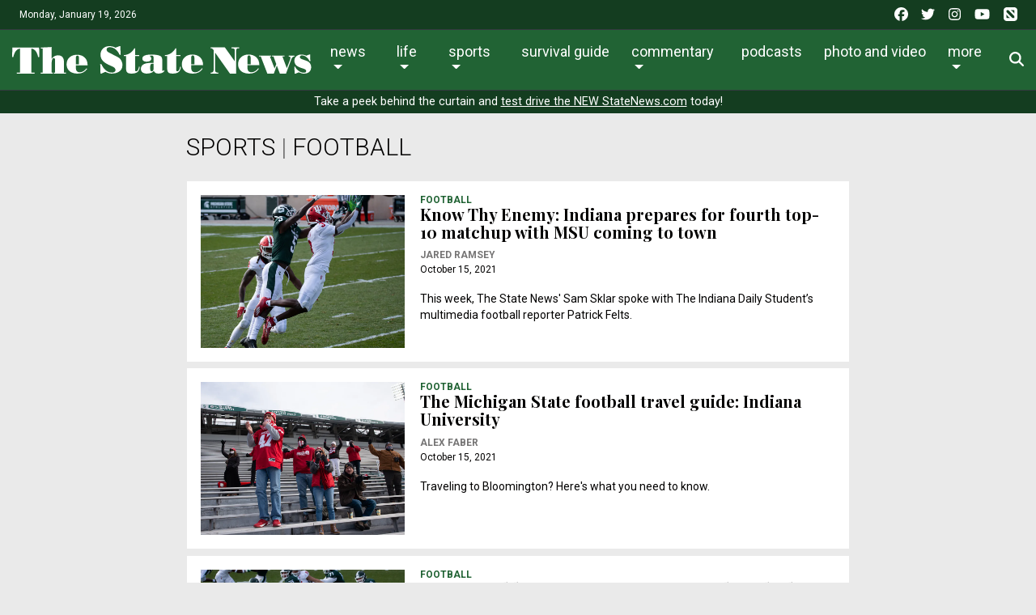

--- FILE ---
content_type: text/html; charset=UTF-8
request_url: https://statenews.com/section/sports/football?page=32&per_page=20
body_size: 19448
content:


    



<!DOCTYPE html>
<html lang="en-us">
<!--
   _____ _   _                    _
  / ____| \ | |                  | |
 | (___ |  \| |_      _____  _ __| | _____
  \___ \| . ` \ \ /\ / / _ \| '__| |/ / __|
  ____) | |\  |\ V  V / (_) | |  |   <\__ \
 |_____/|_| \_| \_/\_/ \___/|_|  |_|\_\___/

SNworks - Solutions by The State News - http://getsnworks.com
-->
    <head>
        <meta charset="utf-8">
        <meta http-equiv="X-UA-Compatible" content="IE=edge">
        <meta name="viewport" content="width=device-width, initial-scale=1">
        
        

    
            
<!-- CEO:STD-META -->

        
    	
                                                                
    <title>sports/football - The State News</title>
<style>#__ceo-debug-message{display: none;}#__ceo-debug-message-open,#__ceo-debug-message-close{font-size: 18px;color: #333;text-decoration: none;position: absolute;top: 0;left: 10px;}#__ceo-debug-message-close{padding-right: 10px;}#__ceo-debug-message #__ceo-debug-message-open{display: none;}#__ceo-debug-message div{display: inline-block;}#__ceo-debug-message.message-collapse{width: 50px;}#__ceo-debug-message.message-collapse div{display: none;}#__ceo-debug-message.message-collapse #__ceo-debug-message-close{display: none;}#__ceo-debug-message.message-collapse #__ceo-debug-message-open{display: inline !important;}.__ceo-poll label{display: block;}ul.__ceo-poll{padding: 0;}.__ceo-poll li{list-style-type: none;margin: 0;margin-bottom: 5px;}.__ceo-poll [name="verify"]{opacity: 0.001;}.__ceo-poll .__ceo-poll-result{max-width: 100%;border-radius: 3px;background: #fff;position: relative;padding: 2px 0;}.__ceo-poll span{z-index: 10;padding-left: 4px;}.__ceo-poll .__ceo-poll-fill{padding: 2px 4px;z-index: 5;top: 0;background: #4b9cd3;color: #fff;border-radius: 3px;position: absolute;overflow: hidden;}.__ceo-flex-container{display: flex;}.__ceo-flex-container .__ceo-flex-col{flex-grow: 1;}.__ceo-table{margin: 10px 0;}.__ceo-table td{border: 1px solid #333;padding: 0 10px;}.text-align-center{text-align: center;}.text-align-right{text-align: right;}.text-align-left{text-align: left;}.__ceo-text-right:empty{margin-bottom: 1em;}article:not(.arx-content) .btn{font-weight: 700;}article:not(.arx-content) .float-left.embedded-media{padding: 0px 15px 15px 0px;}article:not(.arx-content) .align-center{text-align: center;}article:not(.arx-content) .align-right{text-align: right;}article:not(.arx-content) .align-left{text-align: left;}article:not(.arx-content) table{background-color: #f1f1f1;border-radius: 3px;width: 100%;border-collapse: collapse;border-spacing: 0;margin-bottom: 1.5rem;caption-side: bottom;}article:not(.arx-content) table th{text-align: left;padding: 0.5rem;border-bottom: 1px solid #ccc;}article:not(.arx-content) table td{padding: 0.5rem;border-bottom: 1px solid #ccc;}article:not(.arx-content) figure:not(.embedded-media)> figcaption{font-size: 0.8rem;margin-top: 0.5rem;line-height: 1rem;}</style>

    <meta name="description" content="Michigan State University&#039;s Independent student voice since 1909" />

                <meta name="twitter:site" content="@@thesnews" />     
        <meta property="og:url" content="https://statenews.com/section/sports/football?page=32&amp;per_page=20" />     <meta property="og:type" content="website" />
    <meta property="og:site_name" content="The State News" />
    <meta property="og:title" content="sports/football - The State News" />     <meta property="og:description" content="Michigan State University&#039;s Independent student voice since 1909" />             <meta property="og:image" content="" />          <meta property="og:image:width" content="800" />         <meta property="og:image:height" content="600" />             <meta name="twitter:card" content="summary_large_image">


    <script type="application/ld+json">
          {
            "@context": "http://schema.org",
            "@type": "WebPage",
            "headline": "The State News",
            "url": "https://statenews.com/section/sports/football",
            "thumbnailUrl": "",
            "image": "",
            "dateCreated": "2026-01-19T17:48:55-05:00",
            "articleSection": "Section",
            "creator": [""],
            "keywords": [""]
          }
    </script>


        <!-- Favicons -->
        <link rel="apple-touch-icon" sizes="57x57" href="https://cdn.thesn.net/9fd31aa8618db07575ab99354d2c6585/dist/img/favicons/apple-touch-icon-57x57.png">
        <link rel="apple-touch-icon" sizes="60x60" href="https://cdn.thesn.net/9fd31aa8618db07575ab99354d2c6585/dist/img/favicons/apple-touch-icon-60x60.png">
        <link rel="apple-touch-icon" sizes="72x72" href="https://cdn.thesn.net/9fd31aa8618db07575ab99354d2c6585/dist/img/favicons/apple-touch-icon-72x72.png">
        <link rel="apple-touch-icon" sizes="76x76" href="https://cdn.thesn.net/9fd31aa8618db07575ab99354d2c6585/dist/img/favicons/apple-touch-icon-76x76.png">
        <link rel="apple-touch-icon" sizes="114x114" href="https://cdn.thesn.net/9fd31aa8618db07575ab99354d2c6585/dist/img/favicons/apple-touch-icon-114x114.png">
        <link rel="apple-touch-icon" sizes="120x120" href="https://cdn.thesn.net/9fd31aa8618db07575ab99354d2c6585/dist/img/favicons/apple-touch-icon-120x120.png">
        <link rel="apple-touch-icon" sizes="144x144" href="https://cdn.thesn.net/9fd31aa8618db07575ab99354d2c6585/dist/img/favicons/apple-touch-icon-144x144.png">
        <link rel="icon" type="image/png" href="https://cdn.thesn.net/9fd31aa8618db07575ab99354d2c6585/dist/img/favicons/favicon-32x32.png" sizes="32x32">
        <link rel="icon" type="image/png" href="https://cdn.thesn.net/9fd31aa8618db07575ab99354d2c6585/dist/img/favicons/favicon-96x96.png" sizes="96x96">
        <link rel="icon" type="image/png" href="https://cdn.thesn.net/9fd31aa8618db07575ab99354d2c6585/dist/img/favicons/favicon.png" sizes="16x16">
        <link rel="manifest" href="https://cdn.thesn.net/9fd31aa8618db07575ab99354d2c6585/dist/img/favicons/manifest.json">
        <link rel="shortcut icon" href="https://cdn.thesn.net/9fd31aa8618db07575ab99354d2c6585/dist/img/favicons/favicon.png">
        <meta name="apple-mobile-web-app-title" content="TheStateNews">
        <meta name="application-name" content="TheStateNews">
        <meta name="msapplication-TileColor" content="#ffffff">
        <meta name="msapplication-TileImage" content="https://cdn.thesn.net/9fd31aa8618db07575ab99354d2c6585/dist/img/favicons/mstile-144x144.png">
        <meta name="msapplication-config" content="https://cdn.thesn.net/9fd31aa8618db07575ab99354d2c6585/dist/img/favicons/browserconfig.xml">
        <meta name="theme-color" content="#ffffff">
        <meta name="msvalidate.01" content="5E287A72C7C8BE913C4F41AC0F5FAF90" />

        
                        <link href="https://fonts.googleapis.com/css?family=Lora:400,700|Playfair+Display:700|Roboto:300,400,700" rel="stylesheet">
        <link rel="stylesheet" href="https://stackpath.bootstrapcdn.com/bootstrap/4.1.3/css/bootstrap.min.css" integrity="sha384-MCw98/SFnGE8fJT3GXwEOngsV7Zt27NXFoaoApmYm81iuXoPkFOJwJ8ERdknLPMO" crossorigin="anonymous">
        <link rel="stylesheet" media="screen, projection, print" href="https://cdn.thesn.net/9fd31aa8618db07575ab99354d2c6585/dist/css/master.css" />
        <link rel="stylesheet" media="print" href="https://cdn.thesn.net/9fd31aa8618db07575ab99354d2c6585/dist/css/print.css" />
        <!-- <link href="https://vjs.zencdn.net/7.5.4/video-js.css" rel="stylesheet"> -->

                <script src="https://kit.fontawesome.com/e49e2e3de5.js" crossorigin="anonymous"></script>
        <script src="https://code.jquery.com/jquery-3.3.1.min.js" integrity="sha256-FgpCb/KJQlLNfOu91ta32o/NMZxltwRo8QtmkMRdAu8=" crossorigin="anonymous"></script>
        <script src="https://cdnjs.cloudflare.com/ajax/libs/popper.js/1.12.9/umd/popper.min.js" integrity="sha384-ApNbgh9B+Y1QKtv3Rn7W3mgPxhU9K/ScQsAP7hUibX39j7fakFPskvXusvfa0b4Q" crossorigin="anonymous"></script>
        <script src="https://maxcdn.bootstrapcdn.com/bootstrap/4.0.0/js/bootstrap.min.js" integrity="sha384-JZR6Spejh4U02d8jOt6vLEHfe/JQGiRRSQQxSfFWpi1MquVdAyjUar5+76PVCmYl" crossorigin="anonymous"></script>


        <script src="https://cdn.thesn.net/9fd31aa8618db07575ab99354d2c6585/dist/js/jquery.lazyload.min.js"></script>
        <script src="https://cdn.thesn.net/9fd31aa8618db07575ab99354d2c6585/dist/js/master.min.js"></script>
        <!-- <script src="https://vjs.zencdn.net/7.5.4/video.js"></script> -->
        <!-- Galleria -->
        <script src="https://cdn.thesn.net/9fd31aa8618db07575ab99354d2c6585/dist/galleria/galleria-1.4.2.min.js"></script>

            <script async src="https://securepubads.g.doubleclick.net/tag/js/gpt.js"></script>
    <script>
    window.googletag = window.googletag || {cmd: []};
    googletag.cmd.push(function() {

        var mapping_leaderboard = googletag.sizeMapping().
            addSize([980, 0], [[970, 90], [970, 250], [728, 90]]). // Desktop - super leaderboard
            addSize([730, 0], [728, 90]). // Tablet - leaderboard
            addSize([0, 0], [320, 50]). // Mobile
            build();

        var mapping_flexy_rect = googletag.sizeMapping().
            addSize([980, 0], [[300, 250], [728, 90]]). // Desktop - super leaderboard
            addSize([730, 0], [[300, 250], [728, 90]]). // Tablet - leaderboard
            addSize([0, 0], [[300, 250], [320, 50]]). // Mobile
            build();

        var mapping_leaderboard_sponsor = googletag.sizeMapping().
            addSize([1400, 0], [[970, 90], [728, 90]]). // Desktop - super leaderboard
            addSize([730, 0], [728, 90]). // Tablet - leaderboard
            addSize([0, 0], [320, 50]). // Mobile
            build();

        var mapping_leaderboard_no_billboard = googletag.sizeMapping().
            addSize([980, 0], [728, 90]). // Desktop - super leaderboard
            addSize([730, 0], [728, 90]). // Tablet - leaderboard
            addSize([0, 0], [320, 50]). // Mobile
            build();

        googletag.defineSlot('/285426675/TSN_2020_Rectangle_1', [300, 250], 'div-gpt-ad-1578328083793-0').addService(googletag.pubads());
        googletag.defineSlot('/285426675/TSN_2020_Rectangle_1', [300, 250], 'div-gpt-ad-1578328083793-1').addService(googletag.pubads());
        googletag.defineSlot('/285426675/TSN_2020_Rectangle_1', [300, 250], 'div-gpt-ad-1578328083793-2').addService(googletag.pubads());
        googletag.defineSlot('/285426675/TSN_2020_Rectangle_1', [300, 250], 'div-gpt-ad-1578328083793-3').addService(googletag.pubads());
        googletag.defineSlot('/285426675/TSN_2020_Rectangle_1', [300, 250], 'div-gpt-ad-1578328083793-4').addService(googletag.pubads());
        googletag.defineSlot('/285426675/TSN_2020_Flexy_Rectangle', [[320, 50], [728, 90], [300, 250]], 'div-gpt-ad-1603297221703-0').defineSizeMapping(mapping_flexy_rect).addService(googletag.pubads());
        googletag.defineSlot('/285426675/TSN_2020_Leaderboard', [[970, 250], [728, 90], [970, 90], [320, 50]], 'div-gpt-ad-1578328111754-0').defineSizeMapping(mapping_leaderboard).setTargeting('lbpos', ['ATF']).addService(googletag.pubads());
        googletag.defineSlot('/285426675/TSN_2020_Leaderboard', [[970, 250], [728, 90], [970, 90], [320, 50]], 'div-gpt-ad-1578328111754-1').defineSizeMapping(mapping_leaderboard).setTargeting('lbpos', ['BTF']).addService(googletag.pubads());
        googletag.defineSlot('/285426675/TSN_2020_Sponsored_Leaderboard', [[728, 90], [970, 90], [320, 50]], 'div-gpt-ad-1598029892043-0').defineSizeMapping(mapping_leaderboard_sponsor).addService(googletag.pubads());

        googletag.defineSlot('/285426675/TSN_2020_Halfpage', [[300, 600], [160, 600]], 'div-gpt-ad-1578328144355-0').addService(googletag.pubads());

        
        googletag.defineSlot('/285426675/EmpowerLocalSavingsUnit', [1, 1], 'div-gpt-ad-1755282621687-0').addService(googletag.pubads());
        googletag.defineSlot('/285426675/Empower_Local_2025', [1, 1], 'div-gpt-ad-1755283203143-0').addService(googletag.pubads());

        // legacy
        googletag.defineSlot('/285426675/TSN_Classified_Feature_130x150', [130, 150], 'div-gpt-ad-1578328845718-0').addService(googletag.pubads());
        googletag.defineSlot('/285426675/TSN_AdhesionsBanner_Mobile_320x50', [320, 50], 'div-gpt-ad-1578328921912-0').addService(googletag.pubads());
        googletag.defineSlot('/285426675/TSN_pop-up', [1, 1], 'div-gpt-ad-1578328967893-0').addService(googletag.pubads());

        googletag.defineSlot('/285426675/TSN_2020_Games_Sponsorship', [[728, 90], [980, 90], [320, 50]], 'div-gpt-ad-1587151384719-0').defineSizeMapping(mapping_leaderboard_no_billboard).addService(googletag.pubads());

        googletag.pubads().enableSingleRequest();
        googletag.pubads().collapseEmptyDivs();
        googletag.enableServices();
    });
</script>
        <!-- Flytedesk Digital -->
    <script type="text/javascript"> (function (w, d, s, p) { let f = d.getElementsByTagName(s)[0], j = d.createElement(s); j.id = 'flytedigital'; j.async = true; j.src = 'https://digital.flytedesk.com/js/head.js#' + p; f.parentNode.insertBefore(j, f); })(window, document, 'script', '8b8314ff-5fba-4d8d-a3ca-ac22812f7766'); </script>
    <!-- End Flytedesk Digital -->
    
    </head>
    <body>
        <!-- Google Tag Manager -->
<noscript><iframe src="//www.googletagmanager.com/ns.html?id=GTM-K7VS6K"
height="0" width="0" style="display:none;visibility:hidden"></iframe></noscript>
<script>(function(w,d,s,l,i){w[l]=w[l]||[];w[l].push({'gtm.start':
new Date().getTime(),event:'gtm.js'});var f=d.getElementsByTagName(s)[0],
j=d.createElement(s),dl=l!='dataLayer'?'&l='+l:'';j.async=true;j.src=
'//www.googletagmanager.com/gtm.js?id='+i+dl;f.parentNode.insertBefore(j,f);
})(window,document,'script','dataLayer','GTM-K7VS6K');</script>
<!-- End Google Tag Manager -->
    <div class="pre-header p-2 bg-primary dark text-white">
        <div class="container-fluid d-print-none">
            <div class="row align-items-center">
                <div class="col col-md-6 text-left">
                    <p class="p-0 m-0">Monday, January 19, 2026</p>
                </div>
                <div class="col col-md-6 text-right">
                    <ul class="list-unstyled list-inline mb-0">
                        <li class="list-inline-item pl-md-1"><a href="https://www.facebook.com/thesnews" target="_blank" class="tracks-outbound text-white" data-ga-category="Social" data-ga-action="click" data-ga-label="facebook"><i class="fab fa-facebook"></i></a></li>
                        <li class="list-inline-item pl-md-1"><a href="https://www.twitter.com/thesnews" target="_blank" class="tracks-outbound text-white" data-ga-category="Social" data-ga-action="click" data-ga-label="twitter"><i class="fab fa-twitter"></i></a></li>
                        <li class="list-inline-item pl-md-1"><a href="https://www.instagram.com/statenews" target="_blank" class="tracks-outbound text-white" data-ga-category="Social" data-ga-action="click" data-ga-label="instagram"><i class="fab fa-instagram"></i></a></li>
                        <li class="list-inline-item pl-md-1"><a href="https://www.youtube.com/channel/UCdUOX9veiY1rRTIgnvsTsCQ" target="_blank" class="tracks-outbound text-white" data-ga-category="Social" data-ga-action="click" data-ga-label="youtube"><i class="fab fa-youtube"></i></a></li>
                        <li class="list-inline-item pl-md-1"><a href="https://apple.news/T65toSZdjRcCKR98rt3M8iw?subscribe=1" target="_blank" class="tracks-outbound text-white" data-ga-category="Social" data-ga-action="click" data-ga-label="youtube"><i class="fak fa-apple-news"></i></a></li>
                    </ul>
                </div>
            </div>
        </div>
    </div>


        
<div id="navbarNavMainContainer" class="align-items-center pt-2 bg-primary border-bottom border-top border-dark">
    <div class="container-fluid">
        <div class="row">
            <div class="col-12">
                <nav class="navbar navbar-expand-lg navbar-light mb-2">
                    <a class="navbar-brand mr-auto d-none d-md-inline-block" href="https://statenews.com/">
                        <svg width="370px" height="33.14332239px" viewBox="0 0 614 55" xmlns="http://www.w3.org/2000/svg">
<path d="M217.134 22.247C221.991 24.75 226.168 30.822 226.168 37.886C226.168 50.865 214.403 54.892 203.392 54.892C199.215 54.892 194.893 53.296 191.246 51.321L183.046 54.892H181.15L180.616 36.06H183.047C186.845 45.018 194.284 52.839 204.609 52.839C207.797 52.839 211.897 51.548 211.897 47.753C211.897 43.273 206.963 41.381 203.549 39.857L197.776 37.279C186.766 32.342 181.151 25.737 181.151 17.464C181.149 6.379 189.119 0 199.75 0C204.003 0 208.103 1.294 211.896 3.113L220.098 0H221.843L222.452 17.389H220.399C216.601 9.187 209.618 2.053 200.051 2.053C197.164 2.053 193.6 3.569 193.6 6.987C193.6 11.089 198.608 12.756 201.643 14.352L217.134 22.247Z" fill="#FFFFFF"/>
<path d="M252.059 4.48102V17.84H260.638V19.666H252.059V46.465C252.059 48.129 251.909 50.331 254.186 50.331C258.055 50.331 259.576 44.104 259.957 41.149H261.629C260.866 51.777 254.717 54.89 244.925 54.89C235.74 54.89 233.46 52.306 233.46 42.436V19.667H228.979V17.841C238.395 17.841 245.836 12.22 250.62 4.48202H252.059V4.48102Z" fill="#FFFFFF"/>
<path d="M289.947 23.457C289.947 20.047 289.11 18.832 285.614 18.832C284.248 18.832 282.579 18.986 282.579 19.667C282.579 20.651 285.391 21.561 285.391 24.981C285.391 30.216 279.313 31.051 275.29 31.051C271.571 31.051 266.939 29.531 266.939 25.052C266.939 21.715 268.835 16.782 285.843 16.782C289.638 16.782 295.863 17.311 299.509 18.221C304.523 19.364 307.708 21.559 307.708 27.252V47.6C307.708 48.434 308.011 49.422 308.995 49.422C310.441 49.422 311.202 48.361 312.112 47.447V50.106C309.225 53.442 304.522 54.889 300.268 54.889C295.938 54.889 292.522 53.904 290.551 49.652C286.75 53.825 281.21 54.889 275.821 54.889C270.05 54.889 263.974 52.381 263.974 45.627C263.974 40.612 266.631 35.451 277.264 34.012C280.604 33.55 282.805 33.4 286.221 33.4H289.945V23.457H289.947ZM289.947 35.229H287.212C282.505 35.229 283.112 40.616 283.112 44.106C283.112 46.314 282.958 50.411 285.993 50.411C290.173 50.411 289.947 45.631 289.947 42.821V35.229V35.229Z" fill="#FFFFFF"/>
<path d="M336.406 4.48102V17.84H344.987V19.666H336.406V46.465C336.406 48.129 336.26 50.331 338.533 50.331C342.407 50.331 343.925 44.104 344.304 41.149H345.975C345.215 51.777 339.068 54.89 329.275 54.89C320.087 54.89 317.806 52.306 317.806 42.436V19.667H313.327V17.841C322.743 17.841 330.182 12.22 334.966 4.48202H336.406V4.48102Z" fill="#FFFFFF"/>
<path d="M367.08 38.188V41.381C367.08 47.449 368.217 52.232 375.28 52.232C380.899 52.232 385.982 48.662 389.174 44.262L390.614 45.247C386.058 51.85 379.681 54.892 371.481 54.892C367.08 54.892 363.131 54.587 359.031 52.839C352.577 50.109 347.948 44.792 347.948 35.833C347.948 23.687 357.969 16.783 369.431 16.783C382.565 16.783 391.678 24.75 391.528 38.187H367.08V38.188ZM373.608 36.363V25.89C373.608 23.235 374.214 18.604 370.192 18.604C366.699 18.604 367.08 23.535 367.08 25.89V36.364H373.608V36.363Z" fill="#FFFFFF"/>
<path d="M407.122 54.892V52.839H409.016C412.279 52.839 413.267 49.119 413.267 45.63V8.35099C411.824 6.45499 410.613 4.25399 408.258 4.25399H407.122V2.27899H435.969L456.542 30.443V8.12499C456.542 6.00299 454.187 4.32899 451.377 4.32899H449.862V2.27899H465.499V4.32899H463.227C459.273 4.32899 459.352 7.29399 459.352 13.518V54.891H446.6L415.923 12.683V45.63C415.923 49.119 416.683 52.839 420.324 52.839H422.756V54.892H407.122V54.892Z" fill="#FFFFFF"/>
<path d="M482.433 38.188V41.376C482.433 47.449 483.569 52.23 490.627 52.23C496.249 52.23 501.334 48.666 504.523 44.259L505.968 45.251C501.41 51.853 495.033 54.892 486.833 54.892C482.432 54.892 478.482 54.587 474.383 52.842C467.929 50.105 463.297 44.789 463.297 35.837C463.297 23.687 473.318 16.779 484.783 16.779C497.917 16.779 507.027 24.747 506.879 38.187H482.433V38.188ZM488.956 36.367V25.886C488.956 23.235 489.57 18.607 485.55 18.607C482.054 18.607 482.433 23.531 482.433 25.886V36.367H488.956Z" fill="#FFFFFF"/>
<path d="M506.043 18.982H531.021V20.807H528.592L538.158 44.791L541.577 35.912L535.96 20.807H532.615V18.982H558.434V20.807H554.18L563.211 44.261L569.819 27.104C571.789 21.943 569.969 20.883 568.685 20.883H567.237V18.982H578.852V20.807C574.454 20.807 573.086 24.669 571.789 28.092L561.537 54.891H548.94L542.713 38.871L536.566 54.891H523.276L509.84 20.807H506.042V18.982H506.043Z" fill="#FFFFFF"/>
<path d="M580.144 40.998C582.795 47.375 590.772 53.065 597.753 53.065C600.036 53.065 602.994 52.689 602.994 49.802C602.994 46.086 596.924 45.098 590.848 42.895C584.775 40.691 578.705 37.427 578.705 29.077C578.705 21.259 585.532 16.779 592.826 16.779C596.237 16.779 598.668 17.464 603.375 19.058L609.299 16.779H610.968L611.424 29.761H609.676C607.093 23.991 601.024 18.606 594.415 18.606C591.986 18.606 589.936 19.361 589.936 22.17C589.936 24.899 594.492 26.115 596.464 26.801L604.589 29.761C609.828 31.656 613.165 36.286 613.165 42.062C613.165 46.008 611.573 50.031 608.308 52.307C604.966 54.586 600.946 54.891 597.071 54.891C593.885 54.891 590.699 53.295 587.508 52.459L581.284 54.891H579.231L578.705 40.997H580.144V40.998Z" fill="#FFFFFF"/>
<path d="M16.28 4.92202C7.511 5.68002 4.062 14.685 2.336 22.029H0L0.36 2.87402H55.317L55.696 22.029H53.358C51.636 14.684 48.182 5.67902 39.406 4.92202V52.864H46.236V54.891H9.373V52.864H16.28V4.92202Z" fill="#FFFFFF"/>
<path d="M80.838 53.114H83.46V54.891H58.618V53.114H62.752V4.68598H58.774V2.87398C66.123 2.87398 73.488 1.97698 80.837 1.76398V25.56C83.692 21.059 88.719 18.347 93.974 18.347C102.899 18.347 106.202 23.9 106.202 31.697V53.115H110.187V54.892H85.507V53.115H88.118V31.347C88.118 29.008 88.505 23.823 85.42 23.823C83.984 23.823 80.838 24.74 80.838 37.195V53.114V53.114Z" fill="#FFFFFF"/>
<path d="M130.562 38.383V41.542C130.562 47.543 131.693 52.259 138.668 52.259C144.23 52.259 149.251 48.751 152.397 44.384L153.828 45.382C149.317 51.909 143.033 54.892 134.926 54.892C130.562 54.892 126.655 54.598 122.616 52.881C116.236 50.175 111.646 44.911 111.646 36.064C111.646 24.057 121.559 17.218 132.897 17.218C145.879 17.218 154.881 25.113 154.725 38.383H130.562V38.383ZM137.011 36.591V26.221C137.011 23.61 137.626 19.012 133.632 19.012C130.199 19.012 130.563 23.9 130.563 26.221V36.591H137.011Z" fill="#FFFFFF"/>
</svg>

                    </a>
                    <a class="navbar-brand mx-auto d-block d-md-none" href="https://statenews.com/">
                        <svg width="290px" height="25.97719863px" viewBox="0 0 614 55" xmlns="http://www.w3.org/2000/svg">
<path d="M217.134 22.247C221.991 24.75 226.168 30.822 226.168 37.886C226.168 50.865 214.403 54.892 203.392 54.892C199.215 54.892 194.893 53.296 191.246 51.321L183.046 54.892H181.15L180.616 36.06H183.047C186.845 45.018 194.284 52.839 204.609 52.839C207.797 52.839 211.897 51.548 211.897 47.753C211.897 43.273 206.963 41.381 203.549 39.857L197.776 37.279C186.766 32.342 181.151 25.737 181.151 17.464C181.149 6.379 189.119 0 199.75 0C204.003 0 208.103 1.294 211.896 3.113L220.098 0H221.843L222.452 17.389H220.399C216.601 9.187 209.618 2.053 200.051 2.053C197.164 2.053 193.6 3.569 193.6 6.987C193.6 11.089 198.608 12.756 201.643 14.352L217.134 22.247Z" fill="#FFFFFF"/>
<path d="M252.059 4.48102V17.84H260.638V19.666H252.059V46.465C252.059 48.129 251.909 50.331 254.186 50.331C258.055 50.331 259.576 44.104 259.957 41.149H261.629C260.866 51.777 254.717 54.89 244.925 54.89C235.74 54.89 233.46 52.306 233.46 42.436V19.667H228.979V17.841C238.395 17.841 245.836 12.22 250.62 4.48202H252.059V4.48102Z" fill="#FFFFFF"/>
<path d="M289.947 23.457C289.947 20.047 289.11 18.832 285.614 18.832C284.248 18.832 282.579 18.986 282.579 19.667C282.579 20.651 285.391 21.561 285.391 24.981C285.391 30.216 279.313 31.051 275.29 31.051C271.571 31.051 266.939 29.531 266.939 25.052C266.939 21.715 268.835 16.782 285.843 16.782C289.638 16.782 295.863 17.311 299.509 18.221C304.523 19.364 307.708 21.559 307.708 27.252V47.6C307.708 48.434 308.011 49.422 308.995 49.422C310.441 49.422 311.202 48.361 312.112 47.447V50.106C309.225 53.442 304.522 54.889 300.268 54.889C295.938 54.889 292.522 53.904 290.551 49.652C286.75 53.825 281.21 54.889 275.821 54.889C270.05 54.889 263.974 52.381 263.974 45.627C263.974 40.612 266.631 35.451 277.264 34.012C280.604 33.55 282.805 33.4 286.221 33.4H289.945V23.457H289.947ZM289.947 35.229H287.212C282.505 35.229 283.112 40.616 283.112 44.106C283.112 46.314 282.958 50.411 285.993 50.411C290.173 50.411 289.947 45.631 289.947 42.821V35.229V35.229Z" fill="#FFFFFF"/>
<path d="M336.406 4.48102V17.84H344.987V19.666H336.406V46.465C336.406 48.129 336.26 50.331 338.533 50.331C342.407 50.331 343.925 44.104 344.304 41.149H345.975C345.215 51.777 339.068 54.89 329.275 54.89C320.087 54.89 317.806 52.306 317.806 42.436V19.667H313.327V17.841C322.743 17.841 330.182 12.22 334.966 4.48202H336.406V4.48102Z" fill="#FFFFFF"/>
<path d="M367.08 38.188V41.381C367.08 47.449 368.217 52.232 375.28 52.232C380.899 52.232 385.982 48.662 389.174 44.262L390.614 45.247C386.058 51.85 379.681 54.892 371.481 54.892C367.08 54.892 363.131 54.587 359.031 52.839C352.577 50.109 347.948 44.792 347.948 35.833C347.948 23.687 357.969 16.783 369.431 16.783C382.565 16.783 391.678 24.75 391.528 38.187H367.08V38.188ZM373.608 36.363V25.89C373.608 23.235 374.214 18.604 370.192 18.604C366.699 18.604 367.08 23.535 367.08 25.89V36.364H373.608V36.363Z" fill="#FFFFFF"/>
<path d="M407.122 54.892V52.839H409.016C412.279 52.839 413.267 49.119 413.267 45.63V8.35099C411.824 6.45499 410.613 4.25399 408.258 4.25399H407.122V2.27899H435.969L456.542 30.443V8.12499C456.542 6.00299 454.187 4.32899 451.377 4.32899H449.862V2.27899H465.499V4.32899H463.227C459.273 4.32899 459.352 7.29399 459.352 13.518V54.891H446.6L415.923 12.683V45.63C415.923 49.119 416.683 52.839 420.324 52.839H422.756V54.892H407.122V54.892Z" fill="#FFFFFF"/>
<path d="M482.433 38.188V41.376C482.433 47.449 483.569 52.23 490.627 52.23C496.249 52.23 501.334 48.666 504.523 44.259L505.968 45.251C501.41 51.853 495.033 54.892 486.833 54.892C482.432 54.892 478.482 54.587 474.383 52.842C467.929 50.105 463.297 44.789 463.297 35.837C463.297 23.687 473.318 16.779 484.783 16.779C497.917 16.779 507.027 24.747 506.879 38.187H482.433V38.188ZM488.956 36.367V25.886C488.956 23.235 489.57 18.607 485.55 18.607C482.054 18.607 482.433 23.531 482.433 25.886V36.367H488.956Z" fill="#FFFFFF"/>
<path d="M506.043 18.982H531.021V20.807H528.592L538.158 44.791L541.577 35.912L535.96 20.807H532.615V18.982H558.434V20.807H554.18L563.211 44.261L569.819 27.104C571.789 21.943 569.969 20.883 568.685 20.883H567.237V18.982H578.852V20.807C574.454 20.807 573.086 24.669 571.789 28.092L561.537 54.891H548.94L542.713 38.871L536.566 54.891H523.276L509.84 20.807H506.042V18.982H506.043Z" fill="#FFFFFF"/>
<path d="M580.144 40.998C582.795 47.375 590.772 53.065 597.753 53.065C600.036 53.065 602.994 52.689 602.994 49.802C602.994 46.086 596.924 45.098 590.848 42.895C584.775 40.691 578.705 37.427 578.705 29.077C578.705 21.259 585.532 16.779 592.826 16.779C596.237 16.779 598.668 17.464 603.375 19.058L609.299 16.779H610.968L611.424 29.761H609.676C607.093 23.991 601.024 18.606 594.415 18.606C591.986 18.606 589.936 19.361 589.936 22.17C589.936 24.899 594.492 26.115 596.464 26.801L604.589 29.761C609.828 31.656 613.165 36.286 613.165 42.062C613.165 46.008 611.573 50.031 608.308 52.307C604.966 54.586 600.946 54.891 597.071 54.891C593.885 54.891 590.699 53.295 587.508 52.459L581.284 54.891H579.231L578.705 40.997H580.144V40.998Z" fill="#FFFFFF"/>
<path d="M16.28 4.92202C7.511 5.68002 4.062 14.685 2.336 22.029H0L0.36 2.87402H55.317L55.696 22.029H53.358C51.636 14.684 48.182 5.67902 39.406 4.92202V52.864H46.236V54.891H9.373V52.864H16.28V4.92202Z" fill="#FFFFFF"/>
<path d="M80.838 53.114H83.46V54.891H58.618V53.114H62.752V4.68598H58.774V2.87398C66.123 2.87398 73.488 1.97698 80.837 1.76398V25.56C83.692 21.059 88.719 18.347 93.974 18.347C102.899 18.347 106.202 23.9 106.202 31.697V53.115H110.187V54.892H85.507V53.115H88.118V31.347C88.118 29.008 88.505 23.823 85.42 23.823C83.984 23.823 80.838 24.74 80.838 37.195V53.114V53.114Z" fill="#FFFFFF"/>
<path d="M130.562 38.383V41.542C130.562 47.543 131.693 52.259 138.668 52.259C144.23 52.259 149.251 48.751 152.397 44.384L153.828 45.382C149.317 51.909 143.033 54.892 134.926 54.892C130.562 54.892 126.655 54.598 122.616 52.881C116.236 50.175 111.646 44.911 111.646 36.064C111.646 24.057 121.559 17.218 132.897 17.218C145.879 17.218 154.881 25.113 154.725 38.383H130.562V38.383ZM137.011 36.591V26.221C137.011 23.61 137.626 19.012 133.632 19.012C130.199 19.012 130.563 23.9 130.563 26.221V36.591H137.011Z" fill="#FFFFFF"/>
</svg>

                    </a>
                    <div class="w-100" id="navbarNavMain">
                        <ul class="navbar-nav d-flex w-100 justify-content-center justify-content-md-end">
                            <li class="flex-fill d-none d-md-inline-block">&nbsp;</li>
                            <li class="nav-item active sr-only">
                                <a class="nav-link" href="#">Home</a>
                            </li>
                                                                                                <li class="nav-item">
                                        <a class="nav-link dropdown-toggle has-menu sends-events" data-ga-category="Navigation" data-ga-action="open" data-ga-label="News" href="https://statenews.com/section/news">News</a>
                                        <ul class="menu" style="display: none;">
                                                                                            <li><a class="d-inline-block py-2" href="https://statenews.com/section/news/michigan">Michigan</a></li>
                                                                                            <li><a class="d-inline-block py-2" href="https://statenews.com/section/news/msu">MSU</a></li>
                                                                                            <li><a class="d-inline-block py-2" href="https://statenews.com/section/news/business">Business</a></li>
                                                                                            <li><a class="d-inline-block py-2" href="https://statenews.com/section/news/environment">Environment</a></li>
                                                                                        <li><div class="spacer"></div></li>
                                            <li><a class="d-inline-block py-2" href="https://statenews.com/section/news">All News</a></li>
                                        </ul>
                                    </li>
                                                                                                                                <li class="nav-item">
                                        <a class="nav-link dropdown-toggle has-menu sends-events" data-ga-category="Navigation" data-ga-action="open" data-ga-label="Life" href="https://statenews.com/section/life">Life</a>
                                        <ul class="menu" style="display: none;">
                                                                                            <li><a class="d-inline-block py-2" href="https://statenews.com/section/life/community">Community</a></li>
                                                                                            <li><a class="d-inline-block py-2" href="https://statenews.com/section/life/students">Students</a></li>
                                                                                            <li><a class="d-inline-block py-2" href="https://statenews.com/section/life/events-entertainment">Events &amp; Entertainment</a></li>
                                                                                            <li><a class="d-inline-block py-2" href="https://statenews.com/section/life/social-justice">Social Justice</a></li>
                                                                                            <li><a class="d-inline-block py-2" href="https://statenews.com/section/life/health">Health</a></li>
                                                                                        <li><div class="spacer"></div></li>
                                            <li><a class="d-inline-block py-2" href="https://statenews.com/section/life">All Life</a></li>
                                        </ul>
                                    </li>
                                                                                                                                <li class="nav-item">
                                        <a class="nav-link dropdown-toggle has-menu sends-events" data-ga-category="Navigation" data-ga-action="open" data-ga-label="Sports" href="https://statenews.com/section/sports">Sports</a>
                                        <ul class="menu" style="display: none;">
                                                                                            <li><a class="d-inline-block py-2" href="https://statenews.com/section/sports/football">Football</a></li>
                                                                                            <li><a class="d-inline-block py-2" href="https://statenews.com/section/sports/basketball/mens">Men’s Basketball</a></li>
                                                                                            <li><a class="d-inline-block py-2" href="https://statenews.com/section/sports/basketball/womens">Women’s Basketball</a></li>
                                                                                            <li><a class="d-inline-block py-2" href="https://statenews.com/section/sports/volleyball">Volleyball</a></li>
                                                                                            <li><a class="d-inline-block py-2" href="https://statenews.com/section/sports/ice-hockey">Ice Hockey</a></li>
                                                                                            <li><a class="d-inline-block py-2" href="https://statenews.com/section/sports/soccer/mens">Men’s Soccer</a></li>
                                                                                            <li><a class="d-inline-block py-2" href="https://statenews.com/section/sports/soccer/womens">Women’s Soccer</a></li>
                                                                                            <li><a class="d-inline-block py-2" href="https://statenews.com/section/sports/baseball">Baseball</a></li>
                                                                                            <li><a class="d-inline-block py-2" href="https://statenews.com/section/sports/softball">Softball</a></li>
                                                                                        <li><div class="spacer"></div></li>
                                            <li><a class="d-inline-block py-2" href="https://statenews.com/section/sports">All Sports</a></li>
                                        </ul>
                                    </li>
                                                                                                                                <li class="nav-item">
                                        <a class="nav-link" href="https://statenews.com/page/survival-guide">Survival&nbsp;Guide</a>
                                    </li>
                                                                                                                                <li class="nav-item">
                                        <a class="nav-link dropdown-toggle has-menu sends-events" data-ga-category="Navigation" data-ga-action="open" data-ga-label="Commentary" href="https://statenews.com/section/commentary">Commentary</a>
                                        <ul class="menu" style="display: none;">
                                                                                            <li><a class="d-inline-block py-2" href="https://statenews.com/section/letters-to-the-editor">Letters to the Editor</a></li>
                                                                                            <li><a class="d-inline-block py-2" href="https://statenews.com/section/guest-commentary">Guest Commentary</a></li>
                                                                                            <li><a class="d-inline-block py-2" href="https://statenews.com/page/letters-to-the-editor-submissions">Letters Submissions</a></li>
                                                                                            <li><a class="d-inline-block py-2" href="https://statenews.com/page/guest-commentary-submissions">Commentary Submissions</a></li>
                                                                                        <li><div class="spacer"></div></li>
                                            <li><a class="d-inline-block py-2" href="https://statenews.com/section/commentary">All Commentary</a></li>
                                        </ul>
                                    </li>
                                                                                                                                <li class="nav-item">
                                        <a class="nav-link" href="https://statenews.com/section/podcasts">Podcasts</a>
                                    </li>
                                                                                                                                <li class="nav-item">
                                        <a class="nav-link" href="https://statenews.com/multimedia">Photo&nbsp;and&nbsp;Video</a>
                                    </li>
                                                                                                                                <li class="nav-item">
                                        <a class="nav-link dropdown-toggle has-menu sends-events" data-ga-category="Navigation" data-ga-action="open" data-ga-label="More" href="https://statenews.com/#">More</a>
                                        <ul class="menu" style="display: none;">
                                                                                            <li><a class="d-inline-block py-2" href="https://statenews.com/page/contact">Contact</a></li>
                                                                                            <li><a class="d-inline-block py-2" href="https://statenews.com/classifieds">classifieds</a></li>
                                                                                            <li><a class="d-inline-block py-2" href="https://statenews.com/page/religious">Religious Directory</a></li>
                                                                                            <li><a class="d-inline-block py-2" href="https://statenews.com/obituaries">Obituaries</a></li>
                                                                                        <li><div class="spacer"></div></li>
                                            <li><a class="d-inline-block py-2" href="https://statenews.com/#">All More</a></li>
                                        </ul>
                                    </li>
                                                                                                                    <li class="nav-item">
                                <a class="nav-link btn btn-donate" href="https://app.donorview.com/ZKmR9" target="_blank">Donate</a>
                            </li>
                            <li class="nav-item dropdown" style="display:none">
                                <a class="nav-link dropdown-toggle" href="#" id="navbarDropdownMenuLink" role="button" data-toggle="dropdown" aria-haspopup="true" aria-expanded="false">
                                    More
                                </a>
                                <div class="dropdown-menu" aria-labelledby="navbarDropdownMenuLink">
                                </div>
                            </li>
                            <li class="nav-item boundary align-self-center">
                                <a href="https://statenews.com/search?a=1" class="search-link"><i class="fas fa-search"></i></a>
                                <form id="nav-search-form" method="get" action="https://statenews.com/search" style="display: none;">
                                    <div class="input-group">
                                        <input type="hidden" name="a" value="1" />
                                        <input type="hidden" name="o" value="date" />
                                        <input type="text" name="s" class="form-control" placeholder="Search The State News" />
                                        <div class="input-group-append">
                                            <input type="submit" value="Search" class="btn btn-primary bg-primary" />
                                        </div>
                                    </div>
                                </form>
                            </li>
                        </ul>
                    </div>
                </nav>
            </div>
        </div>
    </div>
</div>
        <div class="bg-primary dark py-1">
            <div class="container-fluid">
                <div class="row">
                    <div class="col-12 text-center text-white" style="font-size:0.85rem;">
                        Take a peek behind the curtain and <a href="https://new.statenews.com?setver=1" class="text-white" style="text-decoration:underline;">test drive the NEW StateNews.com</a> today!
                    </div>
                </div>
            </div>
        </div>

        <div class="container">
            <div class="row ad-row">
                <div class="col-12">
                                            <!-- START gryphon/ads/leaderboard-top.tpl -->
    <div class="ad leaderboard">
                    <!-- /285426675/TSN_2020_Leaderboard -->
            <div id='div-gpt-ad-1578328111754-0'>
              <script>
                googletag.cmd.push(function() { googletag.display('div-gpt-ad-1578328111754-0'); });
              </script>
            </div>
            </div>
<!-- END gryphon/ads/leaderboard-top.tpl -->
                                    </div>
            </div>
        </div>

                        
    
    <div class="container">
        <div class="row">
            <div class="col col-md-9 mx-auto">
                <div class="row">
                    <div class="col-12 col-sm-12 col-md-12 d-flex flex-row align-items-center pl-3 pr-3">              
                        <h2 class="bordered mt-2 mb-4 text-uppercase font-weight-light">Sports <span class="pipe">|</span> Football</h2>
                                            </div>
                </div>                
                            </div>
                    </div>
    </div>
    <div class="container">
                <div class="row d-flex flex-row mt-4 mt-md-0 pl-1 pr-1">
                    <div class="col-12 col-md-9 mx-auto">
                        
                                                                                            
    
                        
        
    <article class="art-left d-flex align-items-center mb-2 p-3 bg-white">

        
        <div class="row">
            <div class="col-4 pr-0 pr-md-1 col-md-4 d-flex align-items-center">
                                                        <div class="image-container">
                                                    <a href="https://statenews.com/article/2021/10/know-thy-enemy-indiana-preparing-for-fourth-top-10-matchup-of-the-season-with-msu-coming-to-town?ct=content_open&amp;cv=cbox_latest"><img src="https://snworksceo.imgix.net/tsn/9c610fc1-3cbf-4791-86b8-00c331954a11.sized-1000x1000.jpg?w=1000&amp;ar=4%3A3&amp;fit=crop&amp;crop=faces&amp;facepad=3&amp;auto=format" class="dom-art-left-image w-100 d-block mx-auto " /></a>
                                                                                                                            
                                            </div>
                                                            </div>
            <div class="col-8">
                <div class="d-flex flex-column h-100">
                                            <span><span class="kicker"><a href="https://statenews.com/section/sports/football">FOOTBALL</a></span></span>
                    
                    <h2 class="headline has-photo"><a href="https://statenews.com/article/2021/10/know-thy-enemy-indiana-preparing-for-fourth-top-10-matchup-of-the-season-with-msu-coming-to-town?ct=content_open&amp;cv=cbox_latest">Know Thy Enemy: Indiana prepares for fourth top-10 matchup with MSU coming to town</a></h2>

                        <span class="byline has-photo mb-0">
                                                                
    
                            
            <div class="d-flex flex-column">
                <div class="d-flex flex-row flex-wrap">
                    <a href="https://statenews.com/staff/jared_ramsey">Jared Ramsey</a>
                                                        </div>
                            <span>
                    October 15, 2021
                </span>
            
            </div>

    
                                                                                    </span>

                                            <p class="article-abstract has-photo d-none d-md-block mt-3">
                            This week, The State News' Sam Sklar spoke with The Indiana Daily Student’s multimedia football reporter Patrick Felts.
                        </p>
                                    </div>
            </div>
        </div>
            </article>

                                                                                                                        
    
                        
        
    <article class="art-left d-flex align-items-center mb-2 p-3 bg-white">

        
        <div class="row">
            <div class="col-4 pr-0 pr-md-1 col-md-4 d-flex align-items-center">
                                                        <div class="image-container">
                                                    <a href="https://statenews.com/article/2021/10/michigan-state-football-guide-indiana?ct=content_open&amp;cv=cbox_latest"><img src="https://snworksceo.imgix.net/tsn/bdf86a8b-be6a-4a6b-80a8-55a141887e20.sized-1000x1000.jpg?w=1000&amp;ar=4%3A3&amp;fit=crop&amp;crop=faces&amp;facepad=3&amp;auto=format" class="dom-art-left-image w-100 d-block mx-auto " /></a>
                                                                                                                            
                                            </div>
                                                            </div>
            <div class="col-8">
                <div class="d-flex flex-column h-100">
                                            <span><span class="kicker"><a href="https://statenews.com/section/sports/football">FOOTBALL</a></span></span>
                    
                    <h2 class="headline has-photo"><a href="https://statenews.com/article/2021/10/michigan-state-football-guide-indiana?ct=content_open&amp;cv=cbox_latest">The Michigan State football travel guide: Indiana University</a></h2>

                        <span class="byline has-photo mb-0">
                                                                
    
                            
            <div class="d-flex flex-column">
                <div class="d-flex flex-row flex-wrap">
                    <a href="https://statenews.com/staff/alex_faber">Alex Faber</a>
                                                        </div>
                            <span>
                    October 15, 2021
                </span>
            
            </div>

    
                                                                                    </span>

                                            <p class="article-abstract has-photo d-none d-md-block mt-3">
                            Traveling to Bloomington? Here's what you need to know.&nbsp;
                        </p>
                                    </div>
            </div>
        </div>
            </article>

                                                                                                                        
    
                        
        
    <article class="art-left d-flex align-items-center mb-2 p-3 bg-white">

        
        <div class="row">
            <div class="col-4 pr-0 pr-md-1 col-md-4 d-flex align-items-center">
                                                        <div class="image-container">
                                                    <a href="https://statenews.com/article/2021/10/old-brass-spittoon-7-0-record-on-the-line-as-no-10-michigan-state-takes-on-indiana?ct=content_open&amp;cv=cbox_latest"><img src="https://snworksceo.imgix.net/tsn/3ac2c4b5-e630-4063-a662-5fc29654aeb0.sized-1000x1000.jpg?w=1000&amp;ar=4%3A3&amp;fit=crop&amp;crop=faces&amp;facepad=3&amp;auto=format" class="dom-art-left-image w-100 d-block mx-auto " /></a>
                                                                                                                            
                                            </div>
                                                            </div>
            <div class="col-8">
                <div class="d-flex flex-column h-100">
                                            <span><span class="kicker"><a href="https://statenews.com/section/sports/football">FOOTBALL</a></span></span>
                    
                    <h2 class="headline has-photo"><a href="https://statenews.com/article/2021/10/old-brass-spittoon-7-0-record-on-the-line-as-no-10-michigan-state-takes-on-indiana?ct=content_open&amp;cv=cbox_latest">Preview: Old Brass Spittoon, 7-0 record on the line as No. 10 Michigan State takes on Indiana</a></h2>

                        <span class="byline has-photo mb-0">
                                                                
    
                            
            <div class="d-flex flex-column">
                <div class="d-flex flex-row flex-wrap">
                    <a href="https://statenews.com/staff/sam_sklar">Sam Sklar</a>
                                                        </div>
                            <span>
                    October 14, 2021
                </span>
            
            </div>

    
                                                                                    </span>

                                            <p class="article-abstract has-photo d-none d-md-block mt-3">
                            The winner of Saturday’s matchup not only gets the win, but also gets to take home the Old Brass Spittoon.&nbsp;
                        </p>
                                    </div>
            </div>
        </div>
            </article>

                                                                                                                        
    
                        
        
    <article class="art-left d-flex align-items-center mb-2 p-3 bg-white">

        
        <div class="row">
            <div class="col-4 pr-0 pr-md-1 col-md-4 d-flex align-items-center">
                                                        <div class="image-container">
                                                    <a href="https://statenews.com/article/2021/10/how-the-flea-flicker-has-become-a-normalized-play-in-msus-offense?ct=content_open&amp;cv=cbox_latest"><img src="https://snworksceo.imgix.net/tsn/72848b68-c3c5-472d-a612-5efdc6ece96c.sized-1000x1000.jpg?w=1000&amp;ar=4%3A3&amp;fit=crop&amp;crop=faces&amp;facepad=3&amp;auto=format" class="dom-art-left-image w-100 d-block mx-auto " /></a>
                                                                                                                            
                                            </div>
                                                            </div>
            <div class="col-8">
                <div class="d-flex flex-column h-100">
                                            <span><span class="kicker"><a href="https://statenews.com/section/sports/football">FOOTBALL</a></span></span>
                    
                    <h2 class="headline has-photo"><a href="https://statenews.com/article/2021/10/how-the-flea-flicker-has-become-a-normalized-play-in-msus-offense?ct=content_open&amp;cv=cbox_latest">How the flea-flicker has become a normalized play in MSU’s offense</a></h2>

                        <span class="byline has-photo mb-0">
                                                                
    
                            
            <div class="d-flex flex-column">
                <div class="d-flex flex-row flex-wrap">
                    <a href="https://statenews.com/staff/sam_sklar">Sam Sklar</a>
                                                        </div>
                            <span>
                    October 13, 2021
                </span>
            
            </div>

    
                                                                                    </span>

                                            <p class="article-abstract has-photo d-none d-md-block mt-3">
                            How flea-flickers are now an every-other-game type of play for the Spartans.
                        </p>
                                    </div>
            </div>
        </div>
            </article>

                                                                                                                        
    
                        
        
    <article class="art-left d-flex align-items-center mb-2 p-3 bg-white">

        
        <div class="row">
            <div class="col-4 pr-0 pr-md-1 col-md-4 d-flex align-items-center">
                                                        <div class="image-container">
                                                    <a href="https://statenews.com/article/2021/10/column-msu-football-sits-at-the-crossroads-between-two-unexpected-paths?ct=content_open&amp;cv=cbox_latest"><img src="https://snworksceo.imgix.net/tsn/7300a1c5-6838-48b6-addd-842712eff957.sized-1000x1000.jpeg?w=1000&amp;ar=4%3A3&amp;fit=crop&amp;crop=faces&amp;facepad=3&amp;auto=format" class="dom-art-left-image w-100 d-block mx-auto " /></a>
                                                                                                                            
                                            </div>
                                                            </div>
            <div class="col-8">
                <div class="d-flex flex-column h-100">
                                            <span><span class="kicker"><a href="https://statenews.com/section/sports/football">FOOTBALL</a></span></span>
                    
                    <h2 class="headline has-photo"><a href="https://statenews.com/article/2021/10/column-msu-football-sits-at-the-crossroads-between-two-unexpected-paths?ct=content_open&amp;cv=cbox_latest">Column: MSU Football sits at the crossroads between two unexpected paths</a></h2>

                        <span class="byline has-photo mb-0">
                                                                
    
                            
            <div class="d-flex flex-column">
                <div class="d-flex flex-row flex-wrap">
                    <a href="https://statenews.com/staff/jared_ramsey">Jared Ramsey</a>
                                                        </div>
                            <span>
                    October 11, 2021
                </span>
            
            </div>

    
                                                                                    </span>

                                            <p class="article-abstract has-photo d-none d-md-block mt-3">
                            Six games in, the Spartans are playing with house money as they have exceeded expectations.
                        </p>
                                    </div>
            </div>
        </div>
            </article>

                                                                                                                        
    
                        
        
    <article class="art-left d-flex align-items-center mb-2 p-3 bg-white">

        
        <div class="row">
            <div class="col-4 pr-0 pr-md-1 col-md-4 d-flex align-items-center">
                                                        <div class="image-container">
                                                    <a href="https://statenews.com/article/2021/10/michigan-state-football-enters-the-top-ten-of-ap-poll?ct=content_open&amp;cv=cbox_latest"><img src="https://snworksceo.imgix.net/tsn/48e94682-d142-482c-ae48-61614e37a3d4.sized-1000x1000.jpg?w=1000&amp;ar=4%3A3&amp;fit=crop&amp;crop=faces&amp;facepad=3&amp;auto=format" class="dom-art-left-image w-100 d-block mx-auto " /></a>
                                                                                                                            
                                            </div>
                                                            </div>
            <div class="col-8">
                <div class="d-flex flex-column h-100">
                                            <span><span class="kicker"><a href="https://statenews.com/section/sports/football">FOOTBALL</a></span></span>
                    
                    <h2 class="headline has-photo"><a href="https://statenews.com/article/2021/10/michigan-state-football-enters-the-top-ten-of-ap-poll?ct=content_open&amp;cv=cbox_latest">Michigan State football enters the top ten of AP Poll</a></h2>

                        <span class="byline has-photo mb-0">
                                                                
    
                            
            <div class="d-flex flex-column">
                <div class="d-flex flex-row flex-wrap">
                    <a href="https://statenews.com/staff/jenna_malinowski">Jenna Malinowski</a>
                                                        </div>
                            <span>
                    October 10, 2021
                </span>
            
            </div>

    
                                                                                    </span>

                                            <p class="article-abstract has-photo d-none d-md-block mt-3">
                            Michigan State rises into the top ten of the AP Top 25 Poll.
                        </p>
                                    </div>
            </div>
        </div>
            </article>

                                                                                                                        
    
                        
        
    <article class="art-left d-flex align-items-center mb-2 p-3 bg-white">

        
        <div class="row">
            <div class="col-4 pr-0 pr-md-1 col-md-4 d-flex align-items-center">
                                                        <div class="image-container">
                                                    <a href="https://statenews.com/article/2021/10/the-reemergence-of-jalen-speedy-nailor-was-the-difference-for-msu-in-victory-over-rutgers?ct=content_open&amp;cv=cbox_latest"><img src="https://snworksceo.imgix.net/tsn/56951b3b-1783-4ae9-b3c6-5234a295eb87.sized-1000x1000.jpg?w=1000&amp;ar=4%3A3&amp;fit=crop&amp;crop=faces&amp;facepad=3&amp;auto=format" class="dom-art-left-image w-100 d-block mx-auto " /></a>
                                                                                                                            
                                            </div>
                                                            </div>
            <div class="col-8">
                <div class="d-flex flex-column h-100">
                                            <span><span class="kicker"><a href="https://statenews.com/section/sports/football">FOOTBALL</a></span></span>
                    
                    <h2 class="headline has-photo"><a href="https://statenews.com/article/2021/10/the-reemergence-of-jalen-speedy-nailor-was-the-difference-for-msu-in-victory-over-rutgers?ct=content_open&amp;cv=cbox_latest">The reemergence of Jalen “Speedy” Nailor was the difference for MSU in victory over Rutgers</a></h2>

                        <span class="byline has-photo mb-0">
                                                                
    
                            
            <div class="d-flex flex-column">
                <div class="d-flex flex-row flex-wrap">
                    <a href="https://statenews.com/staff/jared_ramsey">Jared Ramsey</a>
                                                        </div>
                            <span>
                    October 9, 2021
                </span>
            
            </div>

    
                                                                                    </span>

                                            <p class="article-abstract has-photo d-none d-md-block mt-3">
                            Jalen "Speedy" Nailor reemerged in MSU's win over Rutgers on Saturday afternoon.
                        </p>
                                    </div>
            </div>
        </div>
            </article>

                                                                                                                        
    
                        
        
    <article class="art-left d-flex align-items-center mb-2 p-3 bg-white">

        
        <div class="row">
            <div class="col-4 pr-0 pr-md-1 col-md-4 d-flex align-items-center">
                                                        <div class="image-container">
                                                    <a href="https://statenews.com/article/2021/10/return-of-cal-haladay-boosts-msu-defense-after-shaky-first-half?ct=content_open&amp;cv=cbox_latest"><img src="https://snworksceo.imgix.net/tsn/c3d52856-8b23-4e31-b1e7-536cb9ccb87b.sized-1000x1000.jpg?w=1000&amp;ar=4%3A3&amp;fit=crop&amp;crop=faces&amp;facepad=3&amp;auto=format" class="dom-art-left-image w-100 d-block mx-auto " /></a>
                                                                                                                            
                                            </div>
                                                            </div>
            <div class="col-8">
                <div class="d-flex flex-column h-100">
                                            <span><span class="kicker"><a href="https://statenews.com/section/sports/football">FOOTBALL</a></span></span>
                    
                    <h2 class="headline has-photo"><a href="https://statenews.com/article/2021/10/return-of-cal-haladay-boosts-msu-defense-after-shaky-first-half?ct=content_open&amp;cv=cbox_latest">Return of Cal Haladay boosts MSU defense after shaky first half</a></h2>

                        <span class="byline has-photo mb-0">
                                                                
    
                            
            <div class="d-flex flex-column">
                <div class="d-flex flex-row flex-wrap">
                    <a href="https://statenews.com/staff/sam_sklar">Sam Sklar</a>
                                                        </div>
                            <span>
                    October 9, 2021
                </span>
            
            </div>

    
                                                                                    </span>

                                            <p class="article-abstract has-photo d-none d-md-block mt-3">
                            Cal Haladay's impact on MSU's defense was made quite apparent with his absence in the first half and his eventual return in the second half.
                        </p>
                                    </div>
            </div>
        </div>
            </article>

                                                                                                                        
    
                        
        
    <article class="art-left d-flex align-items-center mb-2 p-3 bg-white">

        
        <div class="row">
            <div class="col-4 pr-0 pr-md-1 col-md-4 d-flex align-items-center">
                                                        <div class="image-container">
                                                    <a href="https://statenews.com/article/2021/10/final-big-plays-fuel-msu-31-13-victory-over-rutgers?ct=content_open&amp;cv=cbox_latest"><img src="https://snworksceo.imgix.net/tsn/85049945-53c2-4d27-9d26-0234bdf64a1d.sized-1000x1000.jpg?w=1000&amp;ar=4%3A3&amp;fit=crop&amp;crop=faces&amp;facepad=3&amp;auto=format" class="dom-art-left-image w-100 d-block mx-auto " /></a>
                                                                                                                            
                                            </div>
                                                            </div>
            <div class="col-8">
                <div class="d-flex flex-column h-100">
                                            <span><span class="kicker"><a href="https://statenews.com/section/sports/football">FOOTBALL</a></span></span>
                    
                    <h2 class="headline has-photo"><a href="https://statenews.com/article/2021/10/final-big-plays-fuel-msu-31-13-victory-over-rutgers?ct=content_open&amp;cv=cbox_latest">FINAL: Big plays fuel MSU&#039;s 31-13 victory over Rutgers</a></h2>

                        <span class="byline has-photo mb-0">
                                                                
    
                            
            <div class="d-flex flex-column">
                <div class="d-flex flex-row flex-wrap">
                    <a href="https://statenews.com/staff/jared_ramsey">Jared Ramsey</a>
                                                        </div>
                            <span>
                    October 9, 2021
                </span>
            
            </div>

    
                                                                                    </span>

                                            <p class="article-abstract has-photo d-none d-md-block mt-3">
                            Big plays elevated Michigan state over Rutgers on Saturday afternoon.
                        </p>
                                    </div>
            </div>
        </div>
            </article>

                                                                                                                        
    
                        
        
    <article class="art-left d-flex align-items-center mb-2 p-3 bg-white">

        
        <div class="row">
            <div class="col-4 pr-0 pr-md-1 col-md-4 d-flex align-items-center">
                                                        <div class="image-container">
                                                    <a href="https://statenews.com/article/2021/10/half-michigan-state-offense-explodes-leads-rutgers-21-13?ct=content_open&amp;cv=cbox_latest"><img src="https://snworksceo.imgix.net/tsn/4ab1f1cd-8387-44c1-a304-d5621418b99e.sized-1000x1000.jpg?w=1000&amp;ar=4%3A3&amp;fit=crop&amp;crop=faces&amp;facepad=3&amp;auto=format" class="dom-art-left-image w-100 d-block mx-auto " /></a>
                                                                                                                            
                                            </div>
                                                            </div>
            <div class="col-8">
                <div class="d-flex flex-column h-100">
                                            <span><span class="kicker"><a href="https://statenews.com/section/sports/football">FOOTBALL</a></span></span>
                    
                    <h2 class="headline has-photo"><a href="https://statenews.com/article/2021/10/half-michigan-state-offense-explodes-leads-rutgers-21-13?ct=content_open&amp;cv=cbox_latest">HALF: Michigan State offense explodes, leads Rutgers 21-13</a></h2>

                        <span class="byline has-photo mb-0">
                                                                
    
                            
            <div class="d-flex flex-column">
                <div class="d-flex flex-row flex-wrap">
                    <a href="https://statenews.com/staff/sam_sklar">Sam Sklar</a>
                                                        </div>
                            <span>
                    October 9, 2021
                </span>
            
            </div>

    
                                                                                    </span>

                                            <p class="article-abstract has-photo d-none d-md-block mt-3">
                            Three takeaways as Michigan State leads Rutgers 21-13.
                        </p>
                                    </div>
            </div>
        </div>
            </article>

                                                                                                                        
    
                        
        
    <article class="art-left d-flex align-items-center mb-2 p-3 bg-white">

        
        <div class="row">
            <div class="col-4 pr-0 pr-md-1 col-md-4 d-flex align-items-center">
                                                        <div class="image-container">
                                                    <a href="https://statenews.com/article/2021/10/preview-michigan-state-begins-big-ten-gauntlet-against-rutgers?ct=content_open&amp;cv=cbox_latest"><img src="https://snworksceo.imgix.net/tsn/530f1c5a-aae5-4899-85c0-276d55b58bcd.sized-1000x1000.jpg?w=1000&amp;ar=4%3A3&amp;fit=crop&amp;crop=faces&amp;facepad=3&amp;auto=format" class="dom-art-left-image w-100 d-block mx-auto " /></a>
                                                                                                                            
                                            </div>
                                                            </div>
            <div class="col-8">
                <div class="d-flex flex-column h-100">
                                            <span><span class="kicker"><a href="https://statenews.com/section/sports/football">FOOTBALL</a></span></span>
                    
                    <h2 class="headline has-photo"><a href="https://statenews.com/article/2021/10/preview-michigan-state-begins-big-ten-gauntlet-against-rutgers?ct=content_open&amp;cv=cbox_latest">Preview: Michigan State begins Big Ten gauntlet against Rutgers</a></h2>

                        <span class="byline has-photo mb-0">
                                                                
    
                            
            <div class="d-flex flex-column">
                <div class="d-flex flex-row flex-wrap">
                    <a href="https://statenews.com/staff/jared_ramsey">Jared Ramsey</a>
                                                        </div>
                            <span>
                    October 9, 2021
                </span>
            
            </div>

    
                                                                                    </span>

                                            <p class="article-abstract has-photo d-none d-md-block mt-3">
                            The Spartans will take on Rutgers University on Saturday as they look to become bowl eligible.
                        </p>
                                    </div>
            </div>
        </div>
            </article>

                                                                                                                        
    
                        
        
    <article class="art-left d-flex align-items-center mb-2 p-3 bg-white">

        
        <div class="row">
            <div class="col-4 pr-0 pr-md-1 col-md-4 d-flex align-items-center">
                                                        <div class="image-container">
                                                    <a href="https://statenews.com/article/2021/10/gambling-column-week-2?ct=content_open&amp;cv=cbox_latest"><img src="https://snworksceo.imgix.net/tsn/c7346a7c-817a-4a42-8c79-ce9d2cbc9714.sized-1000x1000.jpg?w=1000&amp;ar=4%3A3&amp;fit=crop&amp;crop=faces&amp;facepad=3&amp;auto=format" class="dom-art-left-image w-100 d-block mx-auto " /></a>
                                                                                                                            
                                            </div>
                                                            </div>
            <div class="col-8">
                <div class="d-flex flex-column h-100">
                                            <span><span class="kicker"><a href="https://statenews.com/section/sports/football">FOOTBALL</a></span></span>
                    
                    <h2 class="headline has-photo"><a href="https://statenews.com/article/2021/10/gambling-column-week-2?ct=content_open&amp;cv=cbox_latest">The State News Sports Gambling Guide: Week 2</a></h2>

                        <span class="byline has-photo mb-0">
                                                                
    
                            
            <div class="d-flex flex-column">
                <div class="d-flex flex-row flex-wrap">
                    <a href="https://statenews.com/staff/eli-mckown">Eli McKown</a>
                                                                                            ,&nbsp;                            <a href="https://statenews.com/staff/sean_reider">Sean Reider</a>
                                                    &nbsp;and&nbsp;                            <a href="https://statenews.com/staff/jared_ramsey">Jared Ramsey</a>
                                                            </div>
                            <span>
                    October 8, 2021
                </span>
            
            </div>

    
                                                                                    </span>

                                            <p class="article-abstract has-photo d-none d-md-block mt-3">
                            Our experts return to give you their best bets from this weekend's college football slate.&nbsp;
                        </p>
                                    </div>
            </div>
        </div>
            </article>

                                                                                                                        
    
                        
        
    <article class="art-left d-flex align-items-center mb-2 p-3 bg-white">

        
        <div class="row">
            <div class="col-4 pr-0 pr-md-1 col-md-4 d-flex align-items-center">
                                                        <div class="image-container">
                                                    <a href="https://statenews.com/article/2021/10/know-thy-enemy-michigan-state-traveling-to-new-jersey-to-take-on-rutgers?ct=content_open&amp;cv=cbox_latest"><img src="https://snworksceo.imgix.net/tsn/3faa9d26-c76a-48d3-b60e-b635c2e4249e.sized-1000x1000.jpg?w=1000&amp;ar=4%3A3&amp;fit=crop&amp;crop=faces&amp;facepad=3&amp;auto=format" class="dom-art-left-image w-100 d-block mx-auto " /></a>
                                                                                                                            
                                            </div>
                                                            </div>
            <div class="col-8">
                <div class="d-flex flex-column h-100">
                                            <span><span class="kicker"><a href="https://statenews.com/section/sports/football">FOOTBALL</a></span></span>
                    
                    <h2 class="headline has-photo"><a href="https://statenews.com/article/2021/10/know-thy-enemy-michigan-state-traveling-to-new-jersey-to-take-on-rutgers?ct=content_open&amp;cv=cbox_latest">Know Thy Enemy: Michigan State traveling to New Jersey to take on Rutgers</a></h2>

                        <span class="byline has-photo mb-0">
                                                                
    
                            
            <div class="d-flex flex-column">
                <div class="d-flex flex-row flex-wrap">
                    <a href="https://statenews.com/staff/sam_sklar">Sam Sklar</a>
                                                        </div>
                            <span>
                    October 8, 2021
                </span>
            
            </div>

    
                                                                                    </span>

                                            <p class="article-abstract has-photo d-none d-md-block mt-3">
                            The Daily Targum's Dylan McCoy sat down to preview the upcoming game as MSU looks to improve to 6-0.&nbsp;
                        </p>
                                    </div>
            </div>
        </div>
            </article>

                                                                                                                        
    
                        
        
    <article class="art-left d-flex align-items-center mb-2 p-3 bg-white">

        
        <div class="row">
            <div class="col-4 pr-0 pr-md-1 col-md-4 d-flex align-items-center">
                                                        <div class="image-container">
                                                    <a href="https://statenews.com/article/2021/10/msu-learning-to-manage-new-lofty-expectations?ct=content_open&amp;cv=cbox_latest"><img src="https://snworksceo.imgix.net/tsn/74fe340c-6ccc-4c5c-a3f9-c8f00f6ec149.sized-1000x1000.jpg?w=1000&amp;ar=4%3A3&amp;fit=crop&amp;crop=faces&amp;facepad=3&amp;auto=format" class="dom-art-left-image w-100 d-block mx-auto " /></a>
                                                                                                                            
                                            </div>
                                                            </div>
            <div class="col-8">
                <div class="d-flex flex-column h-100">
                                            <span><span class="kicker"><a href="https://statenews.com/section/sports/football">FOOTBALL</a></span></span>
                    
                    <h2 class="headline has-photo"><a href="https://statenews.com/article/2021/10/msu-learning-to-manage-new-lofty-expectations?ct=content_open&amp;cv=cbox_latest">&#039;We gotta keep the outside noise out of it&#039;: MSU learning to manage new lofty expectations </a></h2>

                        <span class="byline has-photo mb-0">
                                                                
    
                            
            <div class="d-flex flex-column">
                <div class="d-flex flex-row flex-wrap">
                    <a href="https://statenews.com/staff/sam_sklar">Sam Sklar</a>
                                                        </div>
                            <span>
                    October 7, 2021
                </span>
            
            </div>

    
                                                                                    </span>

                                            <p class="article-abstract has-photo d-none d-md-block mt-3">
                            After a surprising hot start, Michigan State football is trying to manage expectations.
                        </p>
                                    </div>
            </div>
        </div>
            </article>

                                                                                                                        
    
                        
        
    <article class="art-left d-flex align-items-center mb-2 p-3 bg-white">

        
        <div class="row">
            <div class="col-4 pr-0 pr-md-1 col-md-4 d-flex align-items-center">
                                                        <div class="image-container">
                                                    <a href="https://statenews.com/article/2021/10/msus-jayden-reed-and-kenneth-walker-iii-are-legitimate-heisman-hopefuls?ct=content_open&amp;cv=cbox_latest"><img src="https://snworksceo.imgix.net/tsn/7300a1c5-6838-48b6-addd-842712eff957.sized-1000x1000.jpeg?w=1000&amp;ar=4%3A3&amp;fit=crop&amp;crop=faces&amp;facepad=3&amp;auto=format" class="dom-art-left-image w-100 d-block mx-auto " /></a>
                                                                                                                            
                                            </div>
                                                            </div>
            <div class="col-8">
                <div class="d-flex flex-column h-100">
                                            <span><span class="kicker"><a href="https://statenews.com/section/sports/football">FOOTBALL</a></span></span>
                    
                    <h2 class="headline has-photo"><a href="https://statenews.com/article/2021/10/msus-jayden-reed-and-kenneth-walker-iii-are-legitimate-heisman-hopefuls?ct=content_open&amp;cv=cbox_latest">MSU&#039;s Jayden Reed and Kenneth Walker III are legitimate Heisman Hopefuls </a></h2>

                        <span class="byline has-photo mb-0">
                                                                
    
                            
            <div class="d-flex flex-column">
                <div class="d-flex flex-row flex-wrap">
                    <a href="https://statenews.com/staff/jared_ramsey">Jared Ramsey</a>
                                                        </div>
                            <span>
                    October 7, 2021
                </span>
            
            </div>

    
                                                                                    </span>

                                            <p class="article-abstract has-photo d-none d-md-block mt-3">
                            Heisman hopes are building for two members of the MSU football team.
                        </p>
                                    </div>
            </div>
        </div>
            </article>

                                                                                                                        
    
                        
        
    <article class="art-left d-flex align-items-center mb-2 p-3 bg-white">

        
        <div class="row">
            <div class="col-4 pr-0 pr-md-1 col-md-4 d-flex align-items-center">
                                                        <div class="image-container">
                                                    <a href="https://statenews.com/article/2021/10/rutgers-travel-guide?ct=content_open&amp;cv=cbox_latest"><img src="https://snworksceo.imgix.net/tsn/ff0962ca-0e90-4464-bf51-3a0d75b45497.sized-1000x1000.jpg?w=1000&amp;ar=4%3A3&amp;fit=crop&amp;crop=faces&amp;facepad=3&amp;auto=format" class="dom-art-left-image w-100 d-block mx-auto " /></a>
                                                                                                                            
                                            </div>
                                                            </div>
            <div class="col-8">
                <div class="d-flex flex-column h-100">
                                            <span><span class="kicker"><a href="https://statenews.com/section/sports/football">FOOTBALL</a></span></span>
                    
                    <h2 class="headline has-photo"><a href="https://statenews.com/article/2021/10/rutgers-travel-guide?ct=content_open&amp;cv=cbox_latest">The Michigan State football travel guide: Rutgers University </a></h2>

                        <span class="byline has-photo mb-0">
                                                                
    
                            
            <div class="d-flex flex-column">
                <div class="d-flex flex-row flex-wrap">
                    <a href="https://statenews.com/staff/alex_faber">Alex Faber</a>
                                                        </div>
                            <span>
                    October 7, 2021
                </span>
            
            </div>

    
                                                                                    </span>

                                            <p class="article-abstract has-photo d-none d-md-block mt-3">
                            Traveling to Piscataway? Here's a guide on where to visit before and after the game.
                        </p>
                                    </div>
            </div>
        </div>
            </article>

                                                                                                                        
    
                        
        
    <article class="art-left d-flex align-items-center mb-2 p-3 bg-white">

        
        <div class="row">
            <div class="col-4 pr-0 pr-md-1 col-md-4 d-flex align-items-center">
                                                        <div class="image-container">
                                                    <a href="https://statenews.com/article/2021/10/early-fireworks-from-jayden-reed-were-the-catalyst-to-msus-comfortable-victory?ct=content_open&amp;cv=cbox_latest"><img src="https://snworksceo.imgix.net/tsn/5f13f747-044a-412b-a8ff-dcf3f198f0ef.sized-1000x1000.jpg?w=1000&amp;ar=4%3A3&amp;fit=crop&amp;crop=faces&amp;facepad=3&amp;auto=format" class="dom-art-left-image w-100 d-block mx-auto " /></a>
                                                                                                                            
                                            </div>
                                                            </div>
            <div class="col-8">
                <div class="d-flex flex-column h-100">
                                            <span><span class="kicker"><a href="https://statenews.com/section/sports/football">FOOTBALL</a></span></span>
                    
                    <h2 class="headline has-photo"><a href="https://statenews.com/article/2021/10/early-fireworks-from-jayden-reed-were-the-catalyst-to-msus-comfortable-victory?ct=content_open&amp;cv=cbox_latest">Early fireworks from Jayden Reed were the catalyst to MSU&#039;s comfortable victory </a></h2>

                        <span class="byline has-photo mb-0">
                                                                
    
                            
            <div class="d-flex flex-column">
                <div class="d-flex flex-row flex-wrap">
                    <a href="https://statenews.com/staff/jared_ramsey">Jared Ramsey</a>
                                                        </div>
                            <span>
                    October 3, 2021
                </span>
            
            </div>

    
                                                                                    </span>

                                            <p class="article-abstract has-photo d-none d-md-block mt-3">
                            Wide receiver Jayden Reed led the Spartans to victory with his special teams play and on offense.
                        </p>
                                    </div>
            </div>
        </div>
            </article>

                                                                                                                        
    
                        
        
    <article class="art-left d-flex align-items-center mb-2 p-3 bg-white">

        
        <div class="row">
            <div class="col-4 pr-0 pr-md-1 col-md-4 d-flex align-items-center">
                                                        <div class="image-container">
                                                    <a href="https://statenews.com/article/2021/10/kenneth-walker-iii-furthering-his-dream-of-being-a-heisman-trophy-winner?ct=content_open&amp;cv=cbox_latest"><img src="https://snworksceo.imgix.net/tsn/1f91a29f-17c5-4916-b0eb-b68888becca6.sized-1000x1000.jpeg?w=1000&amp;ar=4%3A3&amp;fit=crop&amp;crop=faces&amp;facepad=3&amp;auto=format" class="dom-art-left-image w-100 d-block mx-auto " /></a>
                                                                                                                            
                                            </div>
                                                            </div>
            <div class="col-8">
                <div class="d-flex flex-column h-100">
                                            <span><span class="kicker"><a href="https://statenews.com/section/sports/football">FOOTBALL</a></span></span>
                    
                    <h2 class="headline has-photo"><a href="https://statenews.com/article/2021/10/kenneth-walker-iii-furthering-his-dream-of-being-a-heisman-trophy-winner?ct=content_open&amp;cv=cbox_latest">Kenneth Walker III furthering his dream of being a Heisman Trophy winner</a></h2>

                        <span class="byline has-photo mb-0">
                                                                
    
                            
            <div class="d-flex flex-column">
                <div class="d-flex flex-row flex-wrap">
                    <a href="https://statenews.com/staff/sam_sklar">Sam Sklar</a>
                                                        </div>
                            <span>
                    October 3, 2021
                </span>
            
            </div>

    
                                                                                    </span>

                                            <p class="article-abstract has-photo d-none d-md-block mt-3">
                            Kenneth Walker III is making his Heisman dream more likely each week.
                        </p>
                                    </div>
            </div>
        </div>
            </article>

                                                                                                                        
    
                        
        
    <article class="art-left d-flex align-items-center mb-2 p-3 bg-white">

        
        <div class="row">
            <div class="col-4 pr-0 pr-md-1 col-md-4 d-flex align-items-center">
                                                        <div class="image-container">
                                                    <a href="https://statenews.com/article/2021/10/final-no-17-michigan-state-makes-statement-in-48-31-victory-over-western-kentucky?ct=content_open&amp;cv=cbox_latest"><img src="https://snworksceo.imgix.net/tsn/ae0b5c18-a7bb-46be-a6b8-9f91b93c7578.sized-1000x1000.jpeg?w=1000&amp;ar=4%3A3&amp;fit=crop&amp;crop=faces&amp;facepad=3&amp;auto=format" class="dom-art-left-image w-100 d-block mx-auto " /></a>
                                                                                                                            
                                            </div>
                                                            </div>
            <div class="col-8">
                <div class="d-flex flex-column h-100">
                                            <span><span class="kicker"><a href="https://statenews.com/section/sports/football">FOOTBALL</a></span></span>
                    
                    <h2 class="headline has-photo"><a href="https://statenews.com/article/2021/10/final-no-17-michigan-state-makes-statement-in-48-31-victory-over-western-kentucky?ct=content_open&amp;cv=cbox_latest">Final: No. 17 Michigan State makes statement in 48-31 victory over Western Kentucky</a></h2>

                        <span class="byline has-photo mb-0">
                                                                
    
                            
            <div class="d-flex flex-column">
                <div class="d-flex flex-row flex-wrap">
                    <a href="https://statenews.com/staff/sam_sklar">Sam Sklar</a>
                                                        </div>
                            <span>
                    October 2, 2021
                </span>
            
            </div>

    
                                                                                    </span>

                                            <p class="article-abstract has-photo d-none d-md-block mt-3">
                            Michigan State avoids the trap game, takes down Western Kentucky.
                        </p>
                                    </div>
            </div>
        </div>
            </article>

                                                                                                                        
    
                        
        
    <article class="art-left d-flex align-items-center mb-2 p-3 bg-white">

        
        <div class="row">
            <div class="col-4 pr-0 pr-md-1 col-md-4 d-flex align-items-center">
                                                        <div class="image-container">
                                                    <a href="https://statenews.com/article/2021/10/half-msu-blowing-out-western-kentucky-42-16?ct=content_open&amp;cv=cbox_latest"><img src="https://snworksceo.imgix.net/tsn/e7cf0be3-2a0b-4797-aadd-c62afe4afd1c.sized-1000x1000.jpg?w=1000&amp;ar=4%3A3&amp;fit=crop&amp;crop=faces&amp;facepad=3&amp;auto=format" class="dom-art-left-image w-100 d-block mx-auto " /></a>
                                                                                                                            
                                            </div>
                                                            </div>
            <div class="col-8">
                <div class="d-flex flex-column h-100">
                                            <span><span class="kicker"><a href="https://statenews.com/section/sports/football">FOOTBALL</a></span></span>
                    
                    <h2 class="headline has-photo"><a href="https://statenews.com/article/2021/10/half-msu-blowing-out-western-kentucky-42-16?ct=content_open&amp;cv=cbox_latest">HALF: MSU blowing out Western Kentucky 42-16</a></h2>

                        <span class="byline has-photo mb-0">
                                                                
    
                            
            <div class="d-flex flex-column">
                <div class="d-flex flex-row flex-wrap">
                    <a href="https://statenews.com/staff/jared_ramsey">Jared Ramsey</a>
                                                        </div>
                            <span>
                    October 2, 2021
                </span>
            
            </div>

    
                                                                                    </span>

                                            <p class="article-abstract has-photo d-none d-md-block mt-3">
                            Michigan State leads Western Kentucky 42-16 at halftime.
                        </p>
                                    </div>
            </div>
        </div>
            </article>

                                                    
                        <div class="mt-5 align-center">
                            <ul class="pagination justify-content-center">
                                                                    <li class="page-item d-none d-md-inline"><a class="page-link" href="/section/sports/football?page=1&amp;per_page=20">« First</a></li>
                                                                    <li class="page-item"><a class="page-link" href="/section/sports/football?page=31&amp;per_page=20">‹ Previous</a></li>
                                                                    <li class="page-item d-none d-md-inline"><a class="page-link" href="/section/sports/football?page=27&amp;per_page=20">27</a></li>
                                                                    <li class="page-item d-none d-md-inline"><a class="page-link" href="/section/sports/football?page=28&amp;per_page=20">28</a></li>
                                                                    <li class="page-item d-none d-md-inline"><a class="page-link" href="/section/sports/football?page=29&amp;per_page=20">29</a></li>
                                                                    <li class="page-item d-none d-md-inline"><a class="page-link" href="/section/sports/football?page=30&amp;per_page=20">30</a></li>
                                                                    <li class="page-item d-none d-md-inline"><a class="page-link" href="/section/sports/football?page=31&amp;per_page=20">31</a></li>
                                                                    <li class="page-item d-none d-md-inline"><a class="page-link" href="/section/sports/football?page=32&amp;per_page=20">32</a></li>
                                                                    <li class="page-item d-none d-md-inline"><a class="page-link" href="/section/sports/football?page=33&amp;per_page=20">33</a></li>
                                                                    <li class="page-item d-none d-md-inline"><a class="page-link" href="/section/sports/football?page=34&amp;per_page=20">34</a></li>
                                                                    <li class="page-item d-none d-md-inline"><a class="page-link" href="/section/sports/football?page=35&amp;per_page=20">35</a></li>
                                                                    <li class="page-item d-none d-md-inline"><a class="page-link" href="/section/sports/football?page=36&amp;per_page=20">36</a></li>
                                                                    <li class="page-item"><a class="page-link" href="/section/sports/football?page=33&amp;per_page=20">Next ›</a></li>
                                                                    <li class="page-item d-none d-md-inline"><a class="page-link" href="/section/sports/football?page=231&amp;per_page=20">Last »</a></li>
                                                            </ul>
                        </div>
                    </div>
                </div>
    </div>


        <div class="container">
            <div class="row ad-row">
                <div class="col-12">
                    <!-- START gryphon/ads/leaderboard-bottom.tpl -->
    <div class="ad leaderboard">
                    <!-- /285426675/TSN_2020_Leaderboard -->
            <div id='div-gpt-ad-1578328111754-1'>
              <script>
                googletag.cmd.push(function() { googletag.display('div-gpt-ad-1578328111754-1'); });
              </script>
            </div>
            </div>
<!-- END gryphon/ads/leaderboard-bottom.tpl -->
                </div>
            </div>
        </div>
        <footer>
            <div class="footer-header">
                <div class="container footer-header-inner">
                    <div class="row">
                                                <div class="col">
                            <form id="search" method="get" action="https://statenews.com/search">
                                <div class="row flex-row align-items-center">
                                    <div class="col d-flex">
                                        <input type="hidden" name="a" value="1" />
                                        <input type="hidden" name="o" value="date" />
                                        <input id="searchField" type="text" name="s" placeholder="search..." />
                                    </div>
                                    <div class="col d-flex justify-content-end">
                                        <button type="submit" value="submit">
                                            <i class="fa fa-search"></i>
                                        </button>
                                    </div>
                                </div>
                            </form>
                            <a href=""></a>
                        </div>
                    </div>
                </div>
            </div>
            <div class="container footer-body">
                <div class="row">
                    <div class="col-4 col-md-3">
                        <h5 class="foot-header">Sections</h5>
                        <ul class="list-unstyled">
                            <li><a href="https://statenews.com/section/news">news</a></li>
                            <li><a href="https://statenews.com/section/sports">sports</a></li>
                            <li><a href="https://statenews.com/section/spotlight">spotlight</a></li>
                            <li><a href="https://statenews.com/section/opinion">opinion</a></li>
                            <li><a href="https://statenews.com/classified">classifieds</a></li>
                                                        <li><a href="https://statenews.com/obituaries">obituaries</a></li>
                        </ul>
                    </div>
                    <div class="col-4 col-md-3">
                        <h5 class="foot-header">Quick Links</h5>
                        <ul class="list-unstyled">
                            <li><a href="https://statenews.com/page/about">about</a></li>
                            <li><a href="https://statenews.com/marketing">advertise</a></li>
                            <li><a href="https://statenews.com/page/board">board of directors</a></li>
                            <li><a href="http://reprints.statenews.com/">photo reprints</a></li>
                            <li><a href="https://statenews.com/page/privacy">privacy policy</a></li>
                            <li><a href="https://statenews.com/page/corrections-and-archives">corrections &amp; archives</a></li>
                            <li><a href="https://statenews.com/page/work">student positions</a></li>
                        </ul>
                    </div>
                    <div class="col-4 col-md-3">
                        <h5 class="foot-header">Social</h5>
                        <ul class="list-unstyled">
                            <!-- <li><a href="https://statenews.com/calendar">event calendar</a></li> -->
                            <li><a href="https://statenews.com/section/snaa">alumni</a></li>
                            <li><a href="https://statenews.com/page/contact">contact us</a></li>
                            <li><a href="https://statenews.com/page/email-subscription">email newsletter</a></li>
                            <li>
                                <a class="pr-1" href="https://www.facebook.com/thesnews"><i class="fab fa-facebook"></i></a>
                                <a class="pr-1" href="https://twitter.com/thesnews"><i class="fab fa-twitter"></i></a>
                                <a class="pr-1" href="https://instagram.com/statenews/" target="_blank"><i class="fab fa-instagram"></i></a>
                                <a class="" href="https://apple.news/T65toSZdjRcCKR98rt3M8iw?subscribe=1" target="_blank"><i class="fak fa-apple-news text-white"></i></a>
                            </li>
                        </ul>
                    </div>
                    <div class="d-none d-md-block col-md-3 mb-3">
                        <h5 class="foot-header">Latest Print Issue</h5>
                                                                        <a href="https://issuu.com/statenews/docs/the_state_news_mlk_jr._edition" class="issuu-preview">
                            <img src="https://image.isu.pub/260114214053-67bec4702c0f59977e2bc4ef8b8b8b81/jpg/page_1_thumb_large.jpg" class="issuu-preview w-75" />
                        </a>
                    </div>
                </div>
            </div>
            <div class="container-fluid border-top border-primary dark">
                <div class="row flex-row copyright-foot-line align-items-center">
                    <div class="col-12 col-sm-6 d-flex p-2">
                        All Content &copy; 2026 State News, Inc.
                    </div>
                    <div class="col-12 col-sm-6 d-flex align-items-center justify-content-end p-2">
                        Powered by <a href="http://getsnworks.com" target="_blank"><img src="https://cdn.thesn.net/gAssets/SNworks.png" style="position:relative;top:-2px;padding:0 10px;"/></a> Solutions by The State News.
                    </div>
                </div>
            </div>
        </footer>
        <!-- START Parse.ly Include: Standard -->
        <div id="parsely-root" style="display: none">
          <div id="parsely-cfg" data-parsely-site="statenews.com"></div>
        </div>
        <script>
        (function(s, p, d) {
          var h=d.location.protocol, i=p+"-"+s,
              e=d.getElementById(i), r=d.getElementById(p+"-root"),
              u=h==="https:"?"d1z2jf7jlzjs58.cloudfront.net"
              :"static."+p+".com";
          if (e) return;
          e = d.createElement(s); e.id = i; e.async = true;
          e.src = h+"//"+u+"/p.js"; r.appendChild(e);
        })("script", "parsely", document);
        </script>
        <!-- END Parse.ly Include -->

        <script>
            $(function() {
                $("img.lazy").lazyload({
                    effect : "fadeIn"
                });
            });
        </script>

        
                <script src="https://cdn.thesn.net/9fd31aa8618db07575ab99354d2c6585/dist/js/ads.js"></script>
        
                <script>(function(){/*

 Copyright The Closure Library Authors.
 SPDX-License-Identifier: Apache-2.0
*/
'use strict';var g=function(a){var b=0;return function(){return b<a.length?{done:!1,value:a[b++]}:{done:!0}}},l=this||self,m=/^[\w+/_-]+[=]{0,2}$/,p=null,q=function(){},r=function(a){var b=typeof a;if("object"==b)if(a){if(a instanceof Array)return"array";if(a instanceof Object)return b;var c=Object.prototype.toString.call(a);if("[object Window]"==c)return"object";if("[object Array]"==c||"number"==typeof a.length&&"undefined"!=typeof a.splice&&"undefined"!=typeof a.propertyIsEnumerable&&!a.propertyIsEnumerable("splice"))return"array";
if("[object Function]"==c||"undefined"!=typeof a.call&&"undefined"!=typeof a.propertyIsEnumerable&&!a.propertyIsEnumerable("call"))return"function"}else return"null";else if("function"==b&&"undefined"==typeof a.call)return"object";return b},u=function(a,b){function c(){}c.prototype=b.prototype;a.prototype=new c;a.prototype.constructor=a};var v=function(a,b){Object.defineProperty(l,a,{configurable:!1,get:function(){return b},set:q})};var y=function(a,b){this.b=a===w&&b||"";this.a=x},x={},w={};var aa=function(a,b){a.src=b instanceof y&&b.constructor===y&&b.a===x?b.b:"type_error:TrustedResourceUrl";if(null===p)b:{b=l.document;if((b=b.querySelector&&b.querySelector("script[nonce]"))&&(b=b.nonce||b.getAttribute("nonce"))&&m.test(b)){p=b;break b}p=""}b=p;b&&a.setAttribute("nonce",b)};var z=function(){return Math.floor(2147483648*Math.random()).toString(36)+Math.abs(Math.floor(2147483648*Math.random())^+new Date).toString(36)};var A=function(a,b){b=String(b);"application/xhtml+xml"===a.contentType&&(b=b.toLowerCase());return a.createElement(b)},B=function(a){this.a=a||l.document||document};B.prototype.appendChild=function(a,b){a.appendChild(b)};var C=function(a,b,c,d,e,f){try{var k=a.a,h=A(a.a,"SCRIPT");h.async=!0;aa(h,b);k.head.appendChild(h);h.addEventListener("load",function(){e();d&&k.head.removeChild(h)});h.addEventListener("error",function(){0<c?C(a,b,c-1,d,e,f):(d&&k.head.removeChild(h),f())})}catch(n){f()}};var ba=l.atob("aHR0cHM6Ly93d3cuZ3N0YXRpYy5jb20vaW1hZ2VzL2ljb25zL21hdGVyaWFsL3N5c3RlbS8xeC93YXJuaW5nX2FtYmVyXzI0ZHAucG5n"),ca=l.atob("WW91IGFyZSBzZWVpbmcgdGhpcyBtZXNzYWdlIGJlY2F1c2UgYWQgb3Igc2NyaXB0IGJsb2NraW5nIHNvZnR3YXJlIGlzIGludGVyZmVyaW5nIHdpdGggdGhpcyBwYWdlLg=="),da=l.atob("RGlzYWJsZSBhbnkgYWQgb3Igc2NyaXB0IGJsb2NraW5nIHNvZnR3YXJlLCB0aGVuIHJlbG9hZCB0aGlzIHBhZ2Uu"),ea=function(a,b,c){this.b=a;this.f=new B(this.b);this.a=null;this.c=[];this.g=!1;this.i=b;this.h=c},F=function(a){if(a.b.body&&!a.g){var b=
function(){D(a);l.setTimeout(function(){return E(a,3)},50)};C(a.f,a.i,2,!0,function(){l[a.h]||b()},b);a.g=!0}},D=function(a){for(var b=G(1,5),c=0;c<b;c++){var d=H(a);a.b.body.appendChild(d);a.c.push(d)}b=H(a);b.style.bottom="0";b.style.left="0";b.style.position="fixed";b.style.width=G(100,110).toString()+"%";b.style.zIndex=G(2147483544,2147483644).toString();b.style["background-color"]=I(249,259,242,252,219,229);b.style["box-shadow"]="0 0 12px #888";b.style.color=I(0,10,0,10,0,10);b.style.display=
"flex";b.style["justify-content"]="center";b.style["font-family"]="Roboto, Arial";c=H(a);c.style.width=G(80,85).toString()+"%";c.style.maxWidth=G(750,775).toString()+"px";c.style.margin="24px";c.style.display="flex";c.style["align-items"]="flex-start";c.style["justify-content"]="center";d=A(a.f.a,"IMG");d.className=z();d.src=ba;d.style.height="24px";d.style.width="24px";d.style["padding-right"]="16px";var e=H(a),f=H(a);f.style["font-weight"]="bold";f.textContent=ca;var k=H(a);k.textContent=da;J(a,
e,f);J(a,e,k);J(a,c,d);J(a,c,e);J(a,b,c);a.a=b;a.b.body.appendChild(a.a);b=G(1,5);for(c=0;c<b;c++)d=H(a),a.b.body.appendChild(d),a.c.push(d)},J=function(a,b,c){for(var d=G(1,5),e=0;e<d;e++){var f=H(a);b.appendChild(f)}b.appendChild(c);c=G(1,5);for(d=0;d<c;d++)e=H(a),b.appendChild(e)},G=function(a,b){return Math.floor(a+Math.random()*(b-a))},I=function(a,b,c,d,e,f){return"rgb("+G(Math.max(a,0),Math.min(b,255)).toString()+","+G(Math.max(c,0),Math.min(d,255)).toString()+","+G(Math.max(e,0),Math.min(f,
255)).toString()+")"},H=function(a){a=A(a.f.a,"DIV");a.className=z();return a},E=function(a,b){0>=b||null!=a.a&&0!=a.a.offsetHeight&&0!=a.a.offsetWidth||(fa(a),D(a),l.setTimeout(function(){return E(a,b-1)},50))},fa=function(a){var b=a.c;var c="undefined"!=typeof Symbol&&Symbol.iterator&&b[Symbol.iterator];b=c?c.call(b):{next:g(b)};for(c=b.next();!c.done;c=b.next())(c=c.value)&&c.parentNode&&c.parentNode.removeChild(c);a.c=[];(b=a.a)&&b.parentNode&&b.parentNode.removeChild(b);a.a=null};var ia=function(a,b,c,d,e){var f=ha(c),k=function(n){n.appendChild(f);l.setTimeout(function(){f?(0!==f.offsetHeight&&0!==f.offsetWidth?b():a(),f.parentNode&&f.parentNode.removeChild(f)):a()},d)},h=function(n){document.body?k(document.body):0<n?l.setTimeout(function(){h(n-1)},e):b()};h(3)},ha=function(a){var b=document.createElement("div");b.className=a;b.style.width="1px";b.style.height="1px";b.style.position="absolute";b.style.left="-10000px";b.style.top="-10000px";b.style.zIndex="-10000";return b};var K={},L=null;var M=function(){},N="function"==typeof Uint8Array,O=function(a,b){a.b=null;b||(b=[]);a.j=void 0;a.f=-1;a.a=b;a:{if(b=a.a.length){--b;var c=a.a[b];if(!(null===c||"object"!=typeof c||Array.isArray(c)||N&&c instanceof Uint8Array)){a.g=b-a.f;a.c=c;break a}}a.g=Number.MAX_VALUE}a.i={}},P=[],Q=function(a,b){if(b<a.g){b+=a.f;var c=a.a[b];return c===P?a.a[b]=[]:c}if(a.c)return c=a.c[b],c===P?a.c[b]=[]:c},R=function(a,b,c){a.b||(a.b={});if(!a.b[c]){var d=Q(a,c);d&&(a.b[c]=new b(d))}return a.b[c]};
M.prototype.h=N?function(){var a=Uint8Array.prototype.toJSON;Uint8Array.prototype.toJSON=function(){var b;void 0===b&&(b=0);if(!L){L={};for(var c="ABCDEFGHIJKLMNOPQRSTUVWXYZabcdefghijklmnopqrstuvwxyz0123456789".split(""),d=["+/=","+/","-_=","-_.","-_"],e=0;5>e;e++){var f=c.concat(d[e].split(""));K[e]=f;for(var k=0;k<f.length;k++){var h=f[k];void 0===L[h]&&(L[h]=k)}}}b=K[b];c=[];for(d=0;d<this.length;d+=3){var n=this[d],t=(e=d+1<this.length)?this[d+1]:0;h=(f=d+2<this.length)?this[d+2]:0;k=n>>2;n=(n&
3)<<4|t>>4;t=(t&15)<<2|h>>6;h&=63;f||(h=64,e||(t=64));c.push(b[k],b[n],b[t]||"",b[h]||"")}return c.join("")};try{return JSON.stringify(this.a&&this.a,S)}finally{Uint8Array.prototype.toJSON=a}}:function(){return JSON.stringify(this.a&&this.a,S)};var S=function(a,b){return"number"!==typeof b||!isNaN(b)&&Infinity!==b&&-Infinity!==b?b:String(b)};M.prototype.toString=function(){return this.a.toString()};var T=function(a){O(this,a)};u(T,M);var U=function(a){O(this,a)};u(U,M);var ja=function(a,b){this.c=new B(a);var c=R(b,T,5);c=new y(w,Q(c,4)||"");this.b=new ea(a,c,Q(b,4));this.a=b},ka=function(a,b,c,d){b=new T(b?JSON.parse(b):null);b=new y(w,Q(b,4)||"");C(a.c,b,3,!1,c,function(){ia(function(){F(a.b);d(!1)},function(){d(!0)},Q(a.a,2),Q(a.a,3),Q(a.a,1))})};var la=function(a,b){V(a,"internal_api_load_with_sb",function(c,d,e){ka(b,c,d,e)});V(a,"internal_api_sb",function(){F(b.b)})},V=function(a,b,c){a=l.btoa(a+b);v(a,c)},W=function(a,b,c){for(var d=[],e=2;e<arguments.length;++e)d[e-2]=arguments[e];e=l.btoa(a+b);e=l[e];if("function"==r(e))e.apply(null,d);else throw Error("API not exported.");};var X=function(a){O(this,a)};u(X,M);var Y=function(a){this.h=window;this.a=a;this.b=Q(this.a,1);this.f=R(this.a,T,2);this.g=R(this.a,U,3);this.c=!1};Y.prototype.start=function(){ma();var a=new ja(this.h.document,this.g);la(this.b,a);na(this)};
var ma=function(){var a=function(){if(!l.frames.googlefcPresent)if(document.body){var b=document.createElement("iframe");b.style.display="none";b.style.width="0px";b.style.height="0px";b.style.border="none";b.style.zIndex="-1000";b.style.left="-1000px";b.style.top="-1000px";b.name="googlefcPresent";document.body.appendChild(b)}else l.setTimeout(a,5)};a()},na=function(a){var b=Date.now();W(a.b,"internal_api_load_with_sb",a.f.h(),function(){var c;var d=a.b,e=l[l.btoa(d+"loader_js")];if(e){e=l.atob(e);
e=parseInt(e,10);d=l.btoa(d+"loader_js").split(".");var f=l;d[0]in f||"undefined"==typeof f.execScript||f.execScript("var "+d[0]);for(;d.length&&(c=d.shift());)d.length?f[c]&&f[c]!==Object.prototype[c]?f=f[c]:f=f[c]={}:f[c]=null;c=Math.abs(b-e);c=1728E5>c?0:c}else c=-1;0!=c&&(W(a.b,"internal_api_sb"),Z(a,Q(a.a,6)))},function(c){Z(a,c?Q(a.a,4):Q(a.a,5))})},Z=function(a,b){a.c||(a.c=!0,a=new l.XMLHttpRequest,a.open("GET",b,!0),a.send())};(function(a,b){l[a]=function(c){for(var d=[],e=0;e<arguments.length;++e)d[e-0]=arguments[e];l[a]=q;b.apply(null,d)}})("__d3lUW8vwsKlB__",function(a){"function"==typeof window.atob&&(a=window.atob(a),a=new X(a?JSON.parse(a):null),(new Y(a)).start())});}).call(this);

window.__d3lUW8vwsKlB__("[base64]");</script>
                        <!-- edge-pod -->
    <!-- Built in 0.46396684646606 seconds --><div id="__ceo-8B7A2F29-C494-4EAA-9D3D-93356FF6FB40"></div>
<script src="https://statenews.com/b/e.js"></script><script></script>
</body>
</html>


--- FILE ---
content_type: text/html; charset=utf-8
request_url: https://www.google.com/recaptcha/api2/aframe
body_size: 266
content:
<!DOCTYPE HTML><html><head><meta http-equiv="content-type" content="text/html; charset=UTF-8"></head><body><script nonce="3bm21L5OGu1cLuYe-24kkw">/** Anti-fraud and anti-abuse applications only. See google.com/recaptcha */ try{var clients={'sodar':'https://pagead2.googlesyndication.com/pagead/sodar?'};window.addEventListener("message",function(a){try{if(a.source===window.parent){var b=JSON.parse(a.data);var c=clients[b['id']];if(c){var d=document.createElement('img');d.src=c+b['params']+'&rc='+(localStorage.getItem("rc::a")?sessionStorage.getItem("rc::b"):"");window.document.body.appendChild(d);sessionStorage.setItem("rc::e",parseInt(sessionStorage.getItem("rc::e")||0)+1);localStorage.setItem("rc::h",'1768862940938');}}}catch(b){}});window.parent.postMessage("_grecaptcha_ready", "*");}catch(b){}</script></body></html>

--- FILE ---
content_type: application/javascript; charset=utf-8
request_url: https://fundingchoicesmessages.google.com/f/AGSKWxXN8pOBtGmkKKBajVXL1Lc9dyerSVkHj6gymIZnqH6TLYawnk2IVgcqQ0gVEsnhJ6f1XPiBBc8cjTJNmxV_QMDStwWK-Uu2QLLtkD2j_UY1vB0mSk6Uc_6erSs4wjZ0lRagaOuHBhqK49K2tAHg5oVUJFQDSSCWe9ohDDwfEnn7yVmA9-hFU5zJFQXf/_/newAdsScript./advertright./rotatedads2./ad_legend_/adifyoverlay.
body_size: -1292
content:
window['4c8db9c8-eb2d-4912-bf3f-5a71b81e289f'] = true;